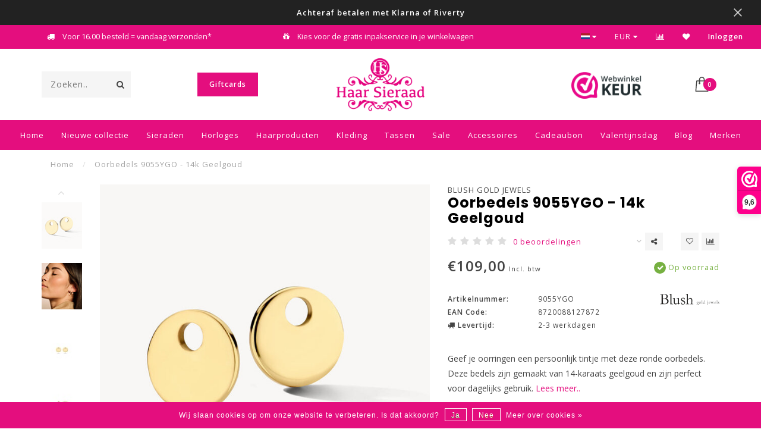

--- FILE ---
content_type: text/html;charset=utf-8
request_url: https://www.haarsieraad.shop/blush-gold-jewels-oorbedels-9055ygo-14k-geelgoud.html
body_size: 18188
content:
<!DOCTYPE html>
<html lang="nl">
<head>  

  <meta charset="utf-8"/>
<!-- [START] 'blocks/head.rain' -->
<!--

  (c) 2008-2026 Lightspeed Netherlands B.V.
  http://www.lightspeedhq.com
  Generated: 17-01-2026 @ 07:34:17

-->
<link rel="canonical" href="https://www.haarsieraad.shop/blush-gold-jewels-oorbedels-9055ygo-14k-geelgoud.html"/>
<link rel="alternate" href="https://www.haarsieraad.shop/index.rss" type="application/rss+xml" title="Nieuwe producten"/>
<link href="https://cdn.webshopapp.com/assets/cookielaw.css?2025-02-20" rel="stylesheet" type="text/css"/>
<meta name="robots" content="noodp,noydir"/>
<meta name="google-site-verification" content="DHLHt2iSIuK0t45VP_oOzo18-V3c7z4mfcYvFLR8JlI"/>
<meta name="google-site-verification" content="7IVNrSZPB0mNv4dhs4XCr8kvnx4hcs0mTWPxXP-sp0s"/>
<meta property="og:url" content="https://www.haarsieraad.shop/blush-gold-jewels-oorbedels-9055ygo-14k-geelgoud.html?source=facebook"/>
<meta property="og:site_name" content="Haar Sieraad"/>
<meta property="og:title" content="Blush Gold Jewels Oorbedels 9055YGO - 14k Geelgoud"/>
<meta property="og:description" content="Geef je oorringen een persoonlijk tintje met deze ronde oorbedels. Deze bedels zijn gemaakt van 14-karaats geelgoud en zijn perfect voor dagelijks gebruik."/>
<meta property="og:image" content="https://cdn.webshopapp.com/shops/277778/files/454233981/blush-gold-jewels-oorbedels-9055ygo-14k-geelgoud.jpg"/>
<script src="https://www.googletagmanager.com/gtag/js?id=AW-653120288"></script>
<script>
  window.dataLayer = window.dataLayer || [];
    function gtag(){dataLayer.push(arguments);}
    gtag('js', new Date());

    gtag('config', 'AW-653120288');
</script>
<script src="https://facebook.dmwsconnector.nl/shop-assets/277778/capi.js?id=9f7d5c036a70990c4da8d0a7e6820cfd"></script>
<!--[if lt IE 9]>
<script src="https://cdn.webshopapp.com/assets/html5shiv.js?2025-02-20"></script>
<![endif]-->
<!-- [END] 'blocks/head.rain' -->

                  
    <title>
          Blush Gold Jewels Oorbedels 9055YGO - 14k Geelgoud | Haar Sieraad
        </title>

  <meta name="description" content="Geef je oorringen een persoonlijk tintje met deze ronde oorbedels. Deze bedels zijn gemaakt van 14-karaats geelgoud en zijn perfect voor dagelijks gebruik." />
  <meta name="keywords" content="Blush, Gold, Jewels, Oorbedels, 9055YGO, -, 14k, Geelgoud, Haar Sieraad, Shop, Sliedrecht, Kerkbuurt, Sieraden, Haarverzorging, Tassen, Accessoires, Buddha to Buddha, Rebel &amp; Rose, Josh, Heart2Get, Melano jewelry, Kronaby, ROSEFIELD, iDeal of Sweden" />

  <meta http-equiv="X-UA-Compatible" content="IE=edge">
  <meta name="viewport" content="width=device-width, initial-scale=1.0, maximum-scale=1.0, user-scalable=0">
  <meta name="apple-mobile-web-app-capable" content="yes">
  <meta name="apple-mobile-web-app-status-bar-style" content="black">
  <meta name="facebook-domain-verification" content="svif8ncidm6h24cpws5fswr6aodan5" />
  <link rel="shortcut icon" href="https://cdn.webshopapp.com/shops/277778/themes/157418/assets/favicon.ico?20260109144327" type="image/x-icon" />

    <meta name="format-detection" content="telephone=no">
  <meta name="format-detection" content="date=no">
  <meta name="format-detection" content="address=no">
  <meta name="format-detection" content="email=no">
  
  <script src="//ajax.googleapis.com/ajax/libs/jquery/1.12.4/jquery.min.js"></script>
  <script>window.jQuery || document.write('<script src="https://cdn.webshopapp.com/shops/277778/themes/157418/assets/jquery-1-12-4-min.js?20260113120307">\x3C/script>')</script>

    <link href="https://fonts.googleapis.com/css2?family=Spartan:wght@100;200;300;400;500;600;700;800;900&display=swap" rel="stylesheet">
  <link href="//fonts.googleapis.com/css?family=Open%20Sans:400,300,600" rel="stylesheet">
    <link href="//fonts.googleapis.com/css?family=Poppins:400,300,600,700" rel="stylesheet">
  
  <link rel="stylesheet" href="https://cdn.webshopapp.com/shops/277778/themes/157418/assets/font-awesome-470-min.css?20260113120307" />
  <link rel="stylesheet" href="https://cdn.webshopapp.com/shops/277778/themes/157418/assets/bootstrap-min.css?20260113120307" />
  <link rel="stylesheet" href="https://cdn.webshopapp.com/assets/gui-2-0.css?2025-02-20" />
  <link rel="stylesheet" href="https://cdn.webshopapp.com/assets/gui-responsive-2-0.css?2025-02-20" />

    <link rel="stylesheet" href="https://cdn.webshopapp.com/shops/277778/themes/157418/assets/lightgallery-min.css?20260113120307" />
      <link rel="stylesheet" href="https://cdn.webshopapp.com/shops/277778/themes/157418/assets/style.css?20260113120307" />
  
  <!-- User defined styles -->
  <link rel="stylesheet" href="https://cdn.webshopapp.com/shops/277778/themes/157418/assets/settings.css?20260113120307" />
  <link rel="stylesheet" href="https://cdn.webshopapp.com/shops/277778/themes/157418/assets/custom.css?20260113120307" />

  <script>
    if (!window.console) window.console = {};
    if (!window.console.log) window.console.log = function () { };

    var productStorage = {};

    var shop = 277778;    
    var staticUrl = 'https://static.webshopapp.com/shops/277778/';
    var currentLang = 'Nederlands';
    var currencySymbol = '€';
    var currencyTitle = 'eur';

    var addToCartUrl = 'https://www.haarsieraad.shop/cart/add/';
    var gotoProductUrl = 'https://www.haarsieraad.shop/go/product/';

    /* Some global vars */
    var domain = 'https://www.haarsieraad.shop/';
    var url = 'https://www.haarsieraad.shop/';
    var mainUrl = 'https://www.haarsieraad.shop/';
    var searchUrl = 'https://www.haarsieraad.shop/search/';
    var cartUrl = 'https://www.haarsieraad.shop/cart/';
    var checkoutUrl = 'https://www.haarsieraad.shop/checkout/';
    var notification = 'Black Week MEGA Sales';
    var b2b = false;
    var navbar_dimbg = true;
    var freeShippingNotice = true;
    var currencySymbol = '€';
    var currencyCode = 'EUR';
    var formKey = "29ef4383d975772f024f7664c92dc2be";


    /* Quick settings */
    var enableQuickShop = true;
    var sliderTimout = 3000;
    var imageRatio = 'square';
    var variantBlocks = true; 
    var hover_shows_second_image = true;
    var imageSize = '325x325x2';

    /* Some prefedined translations */
    var tContinueShopping = 'Ga verder met winkelen';
    var tProceedToCheckout = 'Doorgaan naar afrekenen';
    var tViewProduct = 'Bekijk product';
    var tAddtoCart = 'Toevoegen aan winkelwagen';
    var tNoInformationFound = 'Geen informatie gevonden';
    var tView = 'Bekijken';
    var tMoreInfo = 'Meer info';
    var tCheckout = 'Bestellen';
    var tClose = 'Sluiten';
    var tNavigation = 'Navigatie';
    var tInStock = 'Op voorraad';
    var tOutOfStock = 'Niet op voorraad';
    var tFreeShipping = '';
    var tAmountToFreeShipping = '';
    var tBackorder = 'Backorder';
    var tSearch = 'Zoeken';
    var tTax = 'Incl. btw';
    var tExclShipping = 'Excl. <a href="https://www.haarsieraad.shop/service/shipping-returns/" target="_blank">Verzendkosten</a>';
    var tCustomizeProduct = 'Product aanpassen';
    var tExpired = 'Expired';
    var tDealExpired = 'Actie verlopen';
    var tCompare = 'Vergelijk';
    var tWishlist = 'Verlanglijst';
    var tCart = 'Winkelwagen';

    var amountToFreeShipping = parseFloat(75);

        function getServerTime()
    {
      return new Date ("Jan 17, 2026 07:34:17 +0100");
    }
  </script>

  
    
  <!-- Google Tag Manager -->
<script>(function(w,d,s,l,i){w[l]=w[l]||[];w[l].push({'gtm.start':
new Date().getTime(),event:'gtm.js'});var f=d.getElementsByTagName(s)[0],
j=d.createElement(s),dl=l!='dataLayer'?'&l='+l:'';j.async=true;j.src=
'https://www.googletagmanager.com/gtm.js?id='+i+dl;f.parentNode.insertBefore(j,f);
})(window,document,'script','dataLayer','GTM-PDDZ9XC');</script>
<!-- End Google Tag Manager -->

</head>
<body class="">
  <!-- Google Tag Manager (noscript) -->
<noscript><iframe src="https://www.googletagmanager.com/ns.html?id=GTM-PDDZ9XC"
height="0" width="0" style="display:none;visibility:hidden"></iframe></noscript>
<!-- End Google Tag Manager (noscript) -->
  
  <div class="body-content">
  
  <div class="overlay">
    <i class="fa fa-times"></i>
  </div>

  <header>
    <!-- Notifications -->
<div id="notification" class="">
  <a href="https://www.haarsieraad.shop/tags/black-friday/"><span style="font-size: 13px; font-weight: 700;">Achteraf betalen met Klarna of Riverty</span></a>  <div class="x x-small" id="close-notification"></div>
</div>

<div id="topbar">
  <div class="container-fluid">
    <div class="row">
      
      <div class="col-md-8">
        
<div class="usps-slider-holder" style="width:100%;">
  <div class="swiper-container usps-header">
    <div class="swiper-wrapper">
      
                <div class="swiper-slide usp-block">
          <i class="fa fa-check" aria-hidden="true"></i> Gratis verzending vanaf € 75 in NL
        </div>
              
                <div class="swiper-slide usp-block">
          <i class="fa fa-truck" aria-hidden="true"></i> Voor 16.00 besteld = vandaag  verzonden*
        </div>
                
                <div class="swiper-slide usp-block">
          <i class="fa fa-gift" aria-hidden="true"></i> Kies voor de gratis inpakservice in je winkelwagen
        </div>
              
                <div class="swiper-slide usp-block">
          <i class="fa fa-map-marker" aria-hidden="true"></i> Bezoek onze gezellige winkel in Sliedrecht
        </div>
              
		</div>
	</div>
</div>

      </div>
      
      <div class="col-md-4 col-xs-12 hidden-sm hidden-xs hidden-xxs" id="topbar-right">
        <ul>
          <li class="langs dropdown-holder">
            <a href="#" data-toggle="dropdown"><span class="flags nl"></span> <i class="fa fa-caret-down"></i></a>
            
            <ul class="currency-langs-holder dropdown-content dropdown-right">
              <li><strong>Select your language</strong></li>
                
	<li><a lang="nl" title="Nederlands" href="https://www.haarsieraad.shop/go/product/121308457"><span class="flags nl"></span> Nederlands</a></li>
          	</ul>
            
          </li>
          <li  class="currencies dropdown-holder">
            <a href="#" data-toggle="dropdown"><span class="currency-EUR">EUR</span> <i class="fa fa-caret-down"></i></a>
            
                    <ul class="dropdown-content dropdown-right">
                                        <li><a href="https://www.haarsieraad.shop/session/currency/eur/"><span class="currency-EUR">EUR</span></a></li>
                                        <li><a href="https://www.haarsieraad.shop/session/currency/usd/"><span class="currency-USD">USD</span></a></li>
                                        </ul>

	        </li>
          <li class="compare"><a href="https://www.haarsieraad.shop/compare/" title="Vergelijk"><i class="fa fa-bar-chart"></i></a></li>
          <li class="wishlist"><a href="https://www.haarsieraad.shop/account/wishlist/" title="Mijn verlanglijst"><i class="fa fa-heart"></i></a></li>
          <li class="account">
            <a href="https://www.haarsieraad.shop/account/">
              Inloggen            </a>
          </li>
                  </ul>
        
      </div>
      
    </div>
  </div>
</div>

<!-- Topbar -->
<!-- End topbar -->

<div id="header-holder">
<div class="container" id="header">
  <div class="row">
    
    <div id="header-left" class="col-sm-4 col-xs-3">
      <!--<a href=""><i class="fa fa-user"></i></a>
      <a href=""><i class="fa fa-heart"></i></a>
      <a href=""><i class="fa fa-exchange"></i></a> -->
      
      <div id="mobilenav" class="visible-xxs visible-xs visible-sm">
                <div class="nav-icon">
          <div class="bar1"></div>
        	<div class="bar2"></div>
        	<div class="bar3"></div>
        </div>
      </div>
      
      <div id="scrollnav" class="scrollnav">
                <div class="nav-icon">
          <div class="bar1"></div>
        	<div class="bar2"></div>
        	<div class="bar3"></div>
        </div>
      </div>
      
      <span id="mobilesearch" class="visible-xxs visible-xs visible-sm">
        <a href="https://www.haarsieraad.shop/"><i class="fa fa-search" aria-hidden="true"></i></a>
      </span>
      
      <div class="search hidden-sm hidden-xs hidden-xxs">
        <form action="https://www.haarsieraad.shop/search/" class="searchform" method="get">
          <div class="search-holder">
            <input type="text" class="searchbox" name="q" placeholder="Zoeken.." autocomplete="off">
          	<!-- d -->
            
            <i class="fa fa-search" aria-hidden="true"></i><i class="fa fa-times clearsearch" aria-hidden="true"></i>
          </div>
          
          
        </form>
          
          <div class="searchcontent hidden-xs hidden-xxs">
            <div class="searchresults"></div>
            <div class="more"><a href="#" class="search-viewall">Bekijk alle resultaten <span>(0)</span></a></div>
            <div class="noresults">Geen producten gevonden</div>
          </div>
      </div>
                  <a href="https://www.haarsieraad.shop/giftcards/" class="giftcards">Giftcards</a>
    </div>
    
    <div class="col-sm-4 col-xs-6" id="logo">
            	<a href="https://www.haarsieraad.shop/"><img class="" src="https://cdn.webshopapp.com/shops/277778/files/469044026/haar-sieraad-logo-no-white-no-est.webp" alt="Haar Sieraad | Sieraden, horloges, zonnebrillen, accessoires en meer!"></a>
            
    </div>
    
        
        
    <!--<div class="col-md-5 col-sm-7 hidden-xs hidden-xxs" id="hallmark">
            <img src="https://cdn.webshopapp.com/shops/277778/themes/157418/v/691561/assets/hallmark.png?20210520213120" alt="">
          </div> -->
    
    <div class="header-right col-sm-4 col-xs-3">
      
      <div id="hallmark" class="hidden-sm hidden-xs hidden-xxs">
                      <a href="https://www.webwinkelkeur.nl/leden/Haar-Sieraad_1206301.html" target="_blank">
                  <img src="https://cdn.webshopapp.com/shops/277778/themes/157418/v/691561/assets/hallmark.png?20210520213120" alt="" id="header-hallmark" onerror="$(this).hide();">
                </a>
                    </div>
      
      
      <!--<div class="cart-header-container">-->
      <div class="cartheader">
        
        <!--<a href="">
          <i class="fa fa-heart-o"></i>
        </a> -->
        
        <div class="cart-container cart maincart">
        
        <a href="https://www.haarsieraad.shop/cart/">
        <div class="cart-icon">
                    <img src="https://cdn.webshopapp.com/shops/277778/themes/157418/assets/shopping-bag.svg?20260113120307" class="shopping-bag"><span id="qty" class="highlight-bg cart-total-qty">0</span>
        </div>
        
        <!-- <div id="cart-total">
          €0,00
        </div> -->
        </a>
        
        <div class="cart-content-holder hidden-sm hidden-xs hidden-xxs">
          <div class="cart-content">
            <h4>Winkelwagen</h4>
            
                          <p class="noproducts">U heeft geen artikelen in uw winkelwagen</p>
                      </div>
          
        </div>
        </div>
      </div>
      <!--</div>-->
      
      
    </div>
  </div>
</div>
</div>

<div class="cf"></div>
  

<div class="   hidden-xxs hidden-xs hidden-sm" id="navbar">
  <div class="container-fluid">
    <div class="row">
      <div class="col-md-12">
        <nav>
          <ul class="megamenu">
        <li class="hidden-sm hidden-xs hidden-xxs"><a href="https://www.haarsieraad.shop/">Home</a></li>
  
                    <li
														            >
              <a href="https://www.haarsieraad.shop/nieuwe-collectie/" class="">Nieuwe collectie</a>

                                    
            
            </li>
                    <li
														            >
              <a href="https://www.haarsieraad.shop/sieraden/" class="dropdown">Sieraden</a>

                                        <ul class="sub1 megamenu">
                <li>
                  <div class="container-fluid">
                  <div class="row">

                  
                                                                            <div class="col-md-6 col-sm-12 maxheight">
                                      
                  <div class="row">
                                    <div class="col-md-12">
                    <span class="categories-title">Categorieën</span>
                  </div>
                                                        <div class="col-md-3 sub-holder">
                      <h4><a href="https://www.haarsieraad.shop/sieraden/merken/">Merken</a></h4>

                                                                <ul class="sub2">
                                                    <li>
                            <a href="https://www.haarsieraad.shop/sieraden/merken/24kae/">24Kae</a>

                                                          <ul class="sub3">
                                                                <li>
                                  <a href="https://www.haarsieraad.shop/sieraden/merken/24kae/armbanden/">Armbanden</a>
                                </li>
                                                                <li>
                                  <a href="https://www.haarsieraad.shop/sieraden/merken/24kae/ringen/">Ringen</a>
                                </li>
                                                                <li>
                                  <a href="https://www.haarsieraad.shop/sieraden/merken/24kae/oorbellen/">Oorbellen</a>
                                </li>
                                                                <li>
                                  <a href="https://www.haarsieraad.shop/sieraden/merken/24kae/kettingen/">Kettingen</a>
                                </li>
                                                                <li>
                                  <a href="https://www.haarsieraad.shop/sieraden/merken/24kae/sale/">Sale</a>
                                </li>
                                                              </ul>
                                                      </li>
                                                    <li>
                            <a href="https://www.haarsieraad.shop/sieraden/merken/bernice-by-parisienne/">BerNice by Parisienne</a>

                                                      </li>
                                                    <li>
                            <a href="https://www.haarsieraad.shop/sieraden/merken/blush-gold-jewels/">Blush Gold Jewels</a>

                                                          <ul class="sub3">
                                                                <li>
                                  <a href="https://www.haarsieraad.shop/sieraden/merken/blush-gold-jewels/lab-diamonds/">Lab Diamonds</a>
                                </li>
                                                                <li>
                                  <a href="https://www.haarsieraad.shop/sieraden/merken/blush-gold-jewels/armbanden/">Armbanden</a>
                                </li>
                                                                <li>
                                  <a href="https://www.haarsieraad.shop/sieraden/merken/blush-gold-jewels/ringen/">Ringen</a>
                                </li>
                                                                <li>
                                  <a href="https://www.haarsieraad.shop/sieraden/merken/blush-gold-jewels/oorbellen/">Oorbellen</a>
                                </li>
                                                                <li>
                                  <a href="https://www.haarsieraad.shop/sieraden/merken/blush-gold-jewels/oorbedels/">Oorbedels</a>
                                </li>
                                                                <li>
                                  <a href="https://www.haarsieraad.shop/sieraden/merken/blush-gold-jewels/kettingen/">Kettingen</a>
                                </li>
                                                                <li>
                                  <a href="https://www.haarsieraad.shop/sieraden/merken/blush-gold-jewels/ketting-verlengstuk/">Ketting verlengstuk</a>
                                </li>
                                                              </ul>
                                                      </li>
                                                    <li>
                            <a href="https://www.haarsieraad.shop/sieraden/merken/buddha-to-buddha/">Buddha to Buddha</a>

                                                      </li>
                                                    <li>
                            <a href="https://www.haarsieraad.shop/sieraden/merken/buddha-to-buddha-gold-plated/">Buddha to Buddha Gold Plated</a>

                                                      </li>
                                                    <li>
                            <a href="https://www.haarsieraad.shop/sieraden/merken/camps-camps/">Camps &amp; Camps</a>

                                                      </li>
                                                    <li>
                            <a href="https://www.haarsieraad.shop/sieraden/merken/eline-rosina/">Eline Rosina</a>

                                                      </li>
                                                    <li>
                            <a href="https://www.haarsieraad.shop/sieraden/merken/fushi-amsterdam/">Fushi Amsterdam</a>

                                                          <ul class="sub3">
                                                                <li>
                                  <a href="https://www.haarsieraad.shop/sieraden/merken/fushi-amsterdam/armbanden/">Armbanden</a>
                                </li>
                                                                <li>
                                  <a href="https://www.haarsieraad.shop/sieraden/merken/fushi-amsterdam/kettingen/">Kettingen</a>
                                </li>
                                                                <li>
                                  <a href="https://www.haarsieraad.shop/sieraden/merken/fushi-amsterdam/bedels/">Bedels</a>
                                </li>
                                                              </ul>
                                                      </li>
                                                    <li>
                            <a href="https://www.haarsieraad.shop/sieraden/merken/guess-jewelry/">Guess Jewelry</a>

                                                      </li>
                                                    <li>
                            <a href="https://www.haarsieraad.shop/sieraden/merken/imotionals/">Imotionals</a>

                                                          <ul class="sub3">
                                                                <li>
                                  <a href="https://www.haarsieraad.shop/sieraden/merken/imotionals/hangers/">Hangers</a>
                                </li>
                                                                <li>
                                  <a href="https://www.haarsieraad.shop/sieraden/merken/imotionals/ringen/">Ringen</a>
                                </li>
                                                              </ul>
                                                      </li>
                                                    <li>
                            <a href="https://www.haarsieraad.shop/sieraden/merken/ixxxi-fame/">iXXXi Fame</a>

                                                          <ul class="sub3">
                                                                <li>
                                  <a href="https://www.haarsieraad.shop/sieraden/merken/ixxxi-fame/ixxxi-fame-sale-maat-16/">iXXXi Fame SALE Maat 16</a>
                                </li>
                                                                <li>
                                  <a href="https://www.haarsieraad.shop/sieraden/merken/ixxxi-fame/ixxxi-fame-sale-maat-17/">iXXXi Fame SALE Maat 17</a>
                                </li>
                                                                <li>
                                  <a href="https://www.haarsieraad.shop/sieraden/merken/ixxxi-fame/ixxxi-fame-sale-maat-18/">iXXXi Fame SALE Maat 18</a>
                                </li>
                                                                <li>
                                  <a href="https://www.haarsieraad.shop/sieraden/merken/ixxxi-fame/ixxxi-fame-sale-maat-19/">iXXXi Fame SALE Maat 19</a>
                                </li>
                                                                <li>
                                  <a href="https://www.haarsieraad.shop/sieraden/merken/ixxxi-fame/ixxxi-fame/">iXXXi Fame</a>
                                </li>
                                                              </ul>
                                                      </li>
                                                    <li>
                            <a href="https://www.haarsieraad.shop/sieraden/merken/ixxxi-men/">iXXXi Men</a>

                                                      </li>
                                                    <li>
                            <a href="https://www.haarsieraad.shop/sieraden/merken/ixxxi-connect/">iXXXi Connect</a>

                                                          <ul class="sub3">
                                                                <li>
                                  <a href="https://www.haarsieraad.shop/sieraden/merken/ixxxi-connect/ixxxi-connect-big-sale/">iXXXi Connect Big SALE</a>
                                </li>
                                                                <li>
                                  <a href="https://www.haarsieraad.shop/sieraden/merken/ixxxi-connect/ixxxi-connect-bedels/">iXXXi Connect Bedels</a>
                                </li>
                                                                <li>
                                  <a href="https://www.haarsieraad.shop/sieraden/merken/ixxxi-connect/ixxxi-connect-schakels/">iXXXi Connect Schakels</a>
                                </li>
                                                                <li>
                                  <a href="https://www.haarsieraad.shop/sieraden/merken/ixxxi-connect/ixxxi-connect-kettingen/">iXXXi Connect Kettingen</a>
                                </li>
                                                              </ul>
                                                      </li>
                                                    <li>
                            <a href="https://www.haarsieraad.shop/sieraden/merken/ixxxi-jewelry-sale/">iXXXi Jewelry SALE</a>

                                                          <ul class="sub3">
                                                                <li>
                                  <a href="https://www.haarsieraad.shop/sieraden/merken/ixxxi-jewelry-sale/ixxxi-basisringen-nu-50-korting/">iXXXi Basisringen NU 50% Korting</a>
                                </li>
                                                                <li>
                                  <a href="https://www.haarsieraad.shop/sieraden/merken/ixxxi-jewelry-sale/ixxxi-jewelry-vulringen-nu-50-korting/">iXXXi Jewelry Vulringen  NU 50% Korting</a>
                                </li>
                                                                <li>
                                  <a href="https://www.haarsieraad.shop/sieraden/merken/ixxxi-jewelry-sale/ixxxi-jewelry-vulringen-maat-15-xs/">iXXXi Jewelry Vulringen maat 15 XS</a>
                                </li>
                                                                <li>
                                  <a href="https://www.haarsieraad.shop/sieraden/merken/ixxxi-jewelry-sale/ixxxi-jewelry-vulringen-maat-16-xs/">iXXXi Jewelry Vulringen maat 16 XS</a>
                                </li>
                                                                <li>
                                  <a href="https://www.haarsieraad.shop/sieraden/merken/ixxxi-jewelry-sale/ixxxi-jewelry-complete-ring-nu-2500-maat-16/"> iXXXi Jewelry Complete Ring NU €25,00 Maat 16</a>
                                </li>
                                                                <li>
                                  <a href="https://www.haarsieraad.shop/sieraden/merken/ixxxi-jewelry-sale/ixxxi-jewelry-complete-ring-nu-2500-maat-165/"> iXXXi Jewelry Complete Ring NU €25,00 Maat 16.5</a>
                                </li>
                                                                <li>
                                  <a href="https://www.haarsieraad.shop/sieraden/merken/ixxxi-jewelry-sale/ixxxi-jewelry-vulringenset-maat-17/"> iXXXi Jewelry Vulringenset Maat 17</a>
                                </li>
                                                                <li>
                                  <a href="https://www.haarsieraad.shop/sieraden/merken/ixxxi-jewelry-sale/ixxxi-jewelry-complete-ring-nu-2500-maat-175/"> iXXXi Jewelry Complete Ring NU €25,00 Maat 17.5</a>
                                </li>
                                                                <li>
                                  <a href="https://www.haarsieraad.shop/sieraden/merken/ixxxi-jewelry-sale/ixxxi-jewelry-vulringenset-maat-21/">iXXXi Jewelry Vulringenset Maat 21</a>
                                </li>
                                                                <li>
                                  <a href="https://www.haarsieraad.shop/sieraden/merken/ixxxi-jewelry-sale/diversen/">Diversen</a>
                                </li>
                                                              </ul>
                                                      </li>
                                                    <li>
                            <a href="https://www.haarsieraad.shop/sieraden/merken/melano-jewelry/">Melano Jewelry</a>

                                                          <ul class="sub3">
                                                                <li>
                                  <a href="https://www.haarsieraad.shop/sieraden/merken/melano-jewelry/pre-spring-collectie/">Pre Spring Collectie</a>
                                </li>
                                                                <li>
                                  <a href="https://www.haarsieraad.shop/sieraden/merken/melano-jewelry/serene-glow-collectie/">Serene Glow Collectie</a>
                                </li>
                                                                <li>
                                  <a href="https://www.haarsieraad.shop/sieraden/merken/melano-jewelry/sporty-summer-collectie/">Sporty Summer Collectie</a>
                                </li>
                                                                <li>
                                  <a href="https://www.haarsieraad.shop/sieraden/merken/melano-jewelry/melano-jewelry-jubileumcollectie/">Melano Jewelry Jubileumcollectie </a>
                                </li>
                                                                <li>
                                  <a href="https://www.haarsieraad.shop/sieraden/merken/melano-jewelry/shop-the-look/">Shop the Look</a>
                                </li>
                                                                <li>
                                  <a href="https://www.haarsieraad.shop/sieraden/merken/melano-jewelry/kosmic/">Kosmic</a>
                                </li>
                                                                <li>
                                  <a href="https://www.haarsieraad.shop/sieraden/merken/melano-jewelry/twisted-collectie/">Twisted Collectie</a>
                                </li>
                                                                <li>
                                  <a href="https://www.haarsieraad.shop/sieraden/merken/melano-jewelry/vivid-collectie/">Vivid Collectie</a>
                                </li>
                                                                <li>
                                  <a href="https://www.haarsieraad.shop/sieraden/merken/melano-jewelry/friends-collectie/">Friends Collectie</a>
                                </li>
                                                                <li>
                                  <a href="https://www.haarsieraad.shop/sieraden/merken/melano-jewelry/cateye-collectie/"> Cateye Collectie</a>
                                </li>
                                                                <li>
                                  <a href="https://www.haarsieraad.shop/sieraden/merken/melano-jewelry/ornaments/">Ornaments</a>
                                </li>
                                                                <li>
                                  <a href="https://www.haarsieraad.shop/sieraden/merken/melano-jewelry/starter-set/"> Starter Set</a>
                                </li>
                                                                <li>
                                  <a href="https://www.haarsieraad.shop/sieraden/merken/melano-jewelry/melano-parfum-50ml/">Melano  Parfum 50ml</a>
                                </li>
                                                                <li>
                                  <a href="https://www.haarsieraad.shop/sieraden/merken/melano-jewelry/melano-sieraden-box/">Melano Sieraden Box</a>
                                </li>
                                                                <li>
                                  <a href="https://www.haarsieraad.shop/sieraden/merken/melano-jewelry/melano-jewelry-sale/">Melano Jewelry SALE</a>
                                </li>
                                                              </ul>
                                                      </li>
                                                    <li>
                            <a href="https://www.haarsieraad.shop/sieraden/merken/myjewellery/">MyJewellery</a>

                                                          <ul class="sub3">
                                                                <li>
                                  <a href="https://www.haarsieraad.shop/sieraden/merken/myjewellery/my-jewellery-the-new-iconics/">My Jewellery The New Iconics</a>
                                </li>
                                                                <li>
                                  <a href="https://www.haarsieraad.shop/sieraden/merken/myjewellery/my-jewellery-mystic-fairytale/">My Jewellery Mystic Fairytale</a>
                                </li>
                                                                <li>
                                  <a href="https://www.haarsieraad.shop/sieraden/merken/myjewellery/myjewellery-armbanden/">MyJewellery Armbanden</a>
                                </li>
                                                                <li>
                                  <a href="https://www.haarsieraad.shop/sieraden/merken/myjewellery/myjewellery-kettingen/">MyJewellery Kettingen</a>
                                </li>
                                                                <li>
                                  <a href="https://www.haarsieraad.shop/sieraden/merken/myjewellery/myjewellery-oorbellen/">MyJewellery Oorbellen</a>
                                </li>
                                                                <li>
                                  <a href="https://www.haarsieraad.shop/sieraden/merken/myjewellery/myjewellery-sunchasers-jewellery-edit/">MyJewellery Sunchasers - Jewellery Edit</a>
                                </li>
                                                                <li>
                                  <a href="https://www.haarsieraad.shop/sieraden/merken/myjewellery/myjewellery-tassen/">MyJewellery  Tassen</a>
                                </li>
                                                                <li>
                                  <a href="https://www.haarsieraad.shop/sieraden/merken/myjewellery/my-jewellery-sale/">My Jewellery Sale</a>
                                </li>
                                                              </ul>
                                                      </li>
                                                    <li>
                            <a href="https://www.haarsieraad.shop/sieraden/merken/pd-paola-sale-50-korting/">PD Paola - Sale-50% Korting</a>

                                                      </li>
                                                    <li>
                            <a href="https://www.haarsieraad.shop/sieraden/merken/pig-hen/">Pig &amp; Hen</a>

                                                      </li>
                                                    <li>
                            <a href="https://www.haarsieraad.shop/sieraden/merken/pimps-and-pearls-sale-50-korting/">Pimps and Pearls - SALE 50% KORTING</a>

                                                      </li>
                                                    <li>
                            <a href="https://www.haarsieraad.shop/sieraden/merken/rebel-rose/">Rebel &amp; Rose</a>

                                                          <ul class="sub3">
                                                                <li>
                                  <a href="https://www.haarsieraad.shop/sieraden/merken/rebel-rose/armbanden-beads/">Armbanden Beads</a>
                                </li>
                                                                <li>
                                  <a href="https://www.haarsieraad.shop/sieraden/merken/rebel-rose/armbanden-leer-zilver/">Armbanden Leer + Zilver</a>
                                </li>
                                                                <li>
                                  <a href="https://www.haarsieraad.shop/sieraden/merken/rebel-rose/enkelbandjes/">Enkelbandjes</a>
                                </li>
                                                                <li>
                                  <a href="https://www.haarsieraad.shop/sieraden/merken/rebel-rose/ketting-beads/">Ketting Beads</a>
                                </li>
                                                                <li>
                                  <a href="https://www.haarsieraad.shop/sieraden/merken/rebel-rose/ringen/">Ringen</a>
                                </li>
                                                                <li>
                                  <a href="https://www.haarsieraad.shop/sieraden/merken/rebel-rose/special-armband-het-legioen/">Special Armband &quot;Het Legioen&quot;</a>
                                </li>
                                                                <li>
                                  <a href="https://www.haarsieraad.shop/sieraden/merken/rebel-rose/armbanden-zilver/">Armbanden Zilver</a>
                                </li>
                                                              </ul>
                                                      </li>
                                                    <li>
                            <a href="https://www.haarsieraad.shop/sieraden/merken/rosefield/">Rosefield</a>

                                                      </li>
                                                    <li>
                            <a href="https://www.haarsieraad.shop/sieraden/merken/santibe-bijoux/">Sàntibé Bijoux</a>

                                                      </li>
                                                    <li>
                            <a href="https://www.haarsieraad.shop/sieraden/merken/sparkling-jewels/">Sparkling Jewels</a>

                                                          <ul class="sub3">
                                                                <li>
                                  <a href="https://www.haarsieraad.shop/sieraden/merken/sparkling-jewels/armbanden/">Armbanden</a>
                                </li>
                                                                <li>
                                  <a href="https://www.haarsieraad.shop/sieraden/merken/sparkling-jewels/oorbellen/">Oorbellen</a>
                                </li>
                                                                <li>
                                  <a href="https://www.haarsieraad.shop/sieraden/merken/sparkling-jewels/oorbedels/">Oorbedels</a>
                                </li>
                                                                <li>
                                  <a href="https://www.haarsieraad.shop/sieraden/merken/sparkling-jewels/kettingen/">Kettingen</a>
                                </li>
                                                                <li>
                                  <a href="https://www.haarsieraad.shop/sieraden/merken/sparkling-jewels/hangers-edelstenen-ketting/">Hangers + Edelstenen Ketting</a>
                                </li>
                                                              </ul>
                                                      </li>
                                                    <li>
                            <a href="https://www.haarsieraad.shop/sieraden/merken/zag-bijoux/">ZAG BIJOUX</a>

                                                          <ul class="sub3">
                                                                <li>
                                  <a href="https://www.haarsieraad.shop/sieraden/merken/zag-bijoux/zag-bijoux-armbanden/">Zag Bijoux Armbanden</a>
                                </li>
                                                                <li>
                                  <a href="https://www.haarsieraad.shop/sieraden/merken/zag-bijoux/zag-bijoux-kettingen/">Zag Bijoux Kettingen</a>
                                </li>
                                                                <li>
                                  <a href="https://www.haarsieraad.shop/sieraden/merken/zag-bijoux/zag-bijoux-oorbellen/">Zag Bijoux Oorbellen</a>
                                </li>
                                                                <li>
                                  <a href="https://www.haarsieraad.shop/sieraden/merken/zag-bijoux/zag-bijoux-ringen/">Zag Bijoux Ringen</a>
                                </li>
                                                                <li>
                                  <a href="https://www.haarsieraad.shop/sieraden/merken/zag-bijoux/zag-bijoux-sale/">Zag Bijoux Sale</a>
                                </li>
                                                              </ul>
                                                      </li>
                                                  </ul>
                                                               </div>

                                                          <div class="col-md-3 sub-holder">
                      <h4><a href="https://www.haarsieraad.shop/sieraden/categorieen/">Categorieën</a></h4>

                                                                <ul class="sub2">
                                                    <li>
                            <a href="https://www.haarsieraad.shop/sieraden/categorieen/armbanden/">Armbanden</a>

                                                      </li>
                                                    <li>
                            <a href="https://www.haarsieraad.shop/sieraden/categorieen/enkelbandjes/">Enkelbandjes</a>

                                                      </li>
                                                    <li>
                            <a href="https://www.haarsieraad.shop/sieraden/categorieen/hangers/">Hangers</a>

                                                      </li>
                                                    <li>
                            <a href="https://www.haarsieraad.shop/sieraden/categorieen/hoops/">Hoops</a>

                                                      </li>
                                                    <li>
                            <a href="https://www.haarsieraad.shop/sieraden/categorieen/kettingen/">Kettingen</a>

                                                      </li>
                                                    <li>
                            <a href="https://www.haarsieraad.shop/sieraden/categorieen/melano-steentjes/">Melano Steentjes</a>

                                                      </li>
                                                    <li>
                            <a href="https://www.haarsieraad.shop/sieraden/categorieen/oorbellen/">Oorbellen</a>

                                                      </li>
                                                    <li>
                            <a href="https://www.haarsieraad.shop/sieraden/categorieen/oorbedels/">Oorbedels</a>

                                                      </li>
                                                    <li>
                            <a href="https://www.haarsieraad.shop/sieraden/categorieen/oorknopjes/">Oorknopjes</a>

                                                      </li>
                                                    <li>
                            <a href="https://www.haarsieraad.shop/sieraden/categorieen/ringen/">Ringen</a>

                                                      </li>
                                                  </ul>
                                                               </div>

                                                        </div>
                  </div>

                                      <div class="col-md-2 hidden-sm hidden-xs hidden-xxs">
                      <span class="brands-title">De mooiste merken!</span>
                      <ul class="brands">
                                                                        <li><a href="https://www.haarsieraad.shop/sieraden/?brand=4347596">24Kae</a></li>
                                                                        <li><a href="https://www.haarsieraad.shop/sieraden/?brand=3298343">Bag2Bag</a></li>
                                                                        <li><a href="https://www.haarsieraad.shop/sieraden/?brand=4220190">Blush Gold Jewels</a></li>
                                                                        <li><a href="https://www.haarsieraad.shop/sieraden/?brand=3224693">Buddha to Buddha</a></li>
                                                                        <li><a href="https://www.haarsieraad.shop/sieraden/?brand=3298274">iXXXi Men</a></li>
                                                                        <li><a href="https://www.haarsieraad.shop/sieraden/?brand=3298271">Melano Jewelry</a></li>
                                                                        <li><a href="https://www.haarsieraad.shop/sieraden/?brand=4583630">My Jewellery</a></li>
                                                                        <li><a href="https://www.haarsieraad.shop/sieraden/?brand=3298289">Rebel en Rose</a></li>
                                                                        <li><a href="https://www.haarsieraad.shop/sieraden/?brand=3298328">Rosefield</a></li>
                                                                        <li><a href="https://www.haarsieraad.shop/sieraden/?brand=3298301">ZAG Bijoux</a></li>
                                              </ul>
                    </div>
                  
                                    <div class="col-md-4 hidden-sm hidden-xs hidden-xxs">
                    <!--<span class="cat-title">Sieraden</span>-->
                                        <a href="#"><img src="https://cdn.webshopapp.com/shops/277778/files/443365421/500x300x1/image.jpg" class="img-responsive subcat-image" alt="Sieraden"></a>
                  </div>
                  
                  </div>
                      </div>
                </li>

              </ul>
                        
            
            </li>
                    <li
														            >
              <a href="https://www.haarsieraad.shop/horloges/" class="dropdown">Horloges</a>

                                        <ul class="sub1 megamenu">
                <li>
                  <div class="container-fluid">
                  <div class="row">

                  
                                                                            <div class="col-md-6 col-sm-12 maxheight">
                                      
                  <div class="row">
                                    <div class="col-md-12">
                    <span class="categories-title">Categorieën</span>
                  </div>
                                                        <div class="col-md-3 sub-holder">
                      <h4><a href="https://www.haarsieraad.shop/horloges/merken/">Merken</a></h4>

                                                                <ul class="sub2">
                                                    <li>
                            <a href="https://www.haarsieraad.shop/horloges/merken/neev-watches/">NEEV Watches</a>

                                                      </li>
                                                    <li>
                            <a href="https://www.haarsieraad.shop/horloges/merken/rosefield/">Rosefield</a>

                                                      </li>
                                                    <li>
                            <a href="https://www.haarsieraad.shop/horloges/merken/vndx-amsterdam/">VNDX Amsterdam</a>

                                                      </li>
                                                    <li>
                            <a href="https://www.haarsieraad.shop/horloges/merken/oozoo/">Oozoo</a>

                                                      </li>
                                                  </ul>
                                                               </div>

                                                        </div>
                  </div>

                                      <div class="col-md-2 hidden-sm hidden-xs hidden-xxs">
                      <span class="brands-title">De mooiste merken!</span>
                      <ul class="brands">
                                                                        <li><a href="https://www.haarsieraad.shop/horloges/?brand=4347596">24Kae</a></li>
                                                                        <li><a href="https://www.haarsieraad.shop/horloges/?brand=3298343">Bag2Bag</a></li>
                                                                        <li><a href="https://www.haarsieraad.shop/horloges/?brand=4220190">Blush Gold Jewels</a></li>
                                                                        <li><a href="https://www.haarsieraad.shop/horloges/?brand=3224693">Buddha to Buddha</a></li>
                                                                        <li><a href="https://www.haarsieraad.shop/horloges/?brand=3298274">iXXXi Men</a></li>
                                                                        <li><a href="https://www.haarsieraad.shop/horloges/?brand=3298271">Melano Jewelry</a></li>
                                                                        <li><a href="https://www.haarsieraad.shop/horloges/?brand=4583630">My Jewellery</a></li>
                                                                        <li><a href="https://www.haarsieraad.shop/horloges/?brand=3298289">Rebel en Rose</a></li>
                                                                        <li><a href="https://www.haarsieraad.shop/horloges/?brand=3298328">Rosefield</a></li>
                                                                        <li><a href="https://www.haarsieraad.shop/horloges/?brand=3298301">ZAG Bijoux</a></li>
                                              </ul>
                    </div>
                  
                                    <div class="col-md-4 hidden-sm hidden-xs hidden-xxs">
                    <!--<span class="cat-title">Horloges</span>-->
                                        <a href="#"><img src="https://cdn.webshopapp.com/shops/277778/files/443365023/500x300x1/image.jpg" class="img-responsive subcat-image" alt="Horloges"></a>
                  </div>
                  
                  </div>
                      </div>
                </li>

              </ul>
                        
            
            </li>
                    <li
														            >
              <a href="https://www.haarsieraad.shop/haarproducten/" class="dropdown">Haarproducten</a>

                                        <ul class="sub1 megamenu">
                <li>
                  <div class="container-fluid">
                  <div class="row">

                  
                                                                            <div class="col-md-6 col-sm-12 maxheight">
                                      
                  <div class="row">
                                    <div class="col-md-12">
                    <span class="categories-title">Categorieën</span>
                  </div>
                                                        <div class="col-md-3 sub-holder">
                      <h4><a href="https://www.haarsieraad.shop/haarproducten/verzorging/">Verzorging</a></h4>

                                                                <ul class="sub2">
                                                    <li>
                            <a href="https://www.haarsieraad.shop/haarproducten/verzorging/shampoo/">Shampoo</a>

                                                      </li>
                                                    <li>
                            <a href="https://www.haarsieraad.shop/haarproducten/verzorging/conditioner/">Conditioner</a>

                                                      </li>
                                                    <li>
                            <a href="https://www.haarsieraad.shop/haarproducten/verzorging/haarmasker/">Haarmasker</a>

                                                      </li>
                                                    <li>
                            <a href="https://www.haarsieraad.shop/haarproducten/verzorging/haarolie/">Haarolie</a>

                                                      </li>
                                                    <li>
                            <a href="https://www.haarsieraad.shop/haarproducten/verzorging/hittebescherming/">Hittebescherming</a>

                                                      </li>
                                                  </ul>
                                                               </div>

                                                          <div class="col-md-3 sub-holder">
                      <h4><a href="https://www.haarsieraad.shop/haarproducten/kleuring/">kleuring</a></h4>

                                                                <ul class="sub2">
                                                    <li>
                            <a href="https://www.haarsieraad.shop/haarproducten/kleuring/haarkleuring/">Haarkleuring</a>

                                                      </li>
                                                    <li>
                            <a href="https://www.haarsieraad.shop/haarproducten/kleuring/oxidanten/">Oxidanten</a>

                                                      </li>
                                                    <li>
                            <a href="https://www.haarsieraad.shop/haarproducten/kleuring/demi-en-semi-kleuring/">Demi- en semi kleuring</a>

                                                      </li>
                                                    <li>
                            <a href="https://www.haarsieraad.shop/haarproducten/kleuring/blondering/">Blondering</a>

                                                      </li>
                                                    <li>
                            <a href="https://www.haarsieraad.shop/haarproducten/kleuring/kleuring-benodigdheden/">Kleuring benodigdheden</a>

                                                      </li>
                                                  </ul>
                                                               </div>

                                                          <div class="col-md-3 sub-holder">
                      <h4><a href="https://www.haarsieraad.shop/haarproducten/styling-en-finishing/">Styling en Finishing</a></h4>

                                                                <ul class="sub2">
                                                    <li>
                            <a href="https://www.haarsieraad.shop/haarproducten/styling-en-finishing/droogshampoo-en-conditioner/">Droogshampoo en conditioner</a>

                                                      </li>
                                                    <li>
                            <a href="https://www.haarsieraad.shop/haarproducten/styling-en-finishing/gel-wax-en-pomade/">Gel, wax en pomade</a>

                                                      </li>
                                                    <li>
                            <a href="https://www.haarsieraad.shop/haarproducten/styling-en-finishing/haarlak-en-finish/">Haarlak en finish</a>

                                                      </li>
                                                    <li>
                            <a href="https://www.haarsieraad.shop/haarproducten/styling-en-finishing/krullen/">Krullen</a>

                                                      </li>
                                                    <li>
                            <a href="https://www.haarsieraad.shop/haarproducten/styling-en-finishing/mousse/">Mousse</a>

                                                      </li>
                                                    <li>
                            <a href="https://www.haarsieraad.shop/haarproducten/styling-en-finishing/omvorming/">Omvorming</a>

                                                      </li>
                                                    <li>
                            <a href="https://www.haarsieraad.shop/haarproducten/styling-en-finishing/volume-en-textuur/">Volume en textuur</a>

                                                      </li>
                                                  </ul>
                                                               </div>

                                                          <div class="col-md-3 sub-holder">
                      <h4><a href="https://www.haarsieraad.shop/haarproducten/haar-tools/">Haar tools</a></h4>

                                                                <ul class="sub2">
                                                    <li>
                            <a href="https://www.haarsieraad.shop/haarproducten/haar-tools/accessoires-kammen-borstels/">Accessoires  / Kammen &amp; Borstels</a>

                                                      </li>
                                                    <li>
                            <a href="https://www.haarsieraad.shop/haarproducten/haar-tools/benodigdheden/">Benodigdheden</a>

                                                      </li>
                                                    <li>
                            <a href="https://www.haarsieraad.shop/haarproducten/haar-tools/carmenset/">Carmenset</a>

                                                      </li>
                                                    <li>
                            <a href="https://www.haarsieraad.shop/haarproducten/haar-tools/fohn/">Fohn</a>

                                                      </li>
                                                    <li>
                            <a href="https://www.haarsieraad.shop/haarproducten/haar-tools/haaraccessoires/">Haaraccessoires</a>

                                                          <ul class="sub3">
                                                                <li>
                                  <a href="https://www.haarsieraad.shop/haarproducten/haar-tools/haaraccessoires/banditz/">Banditz</a>
                                </li>
                                                                <li>
                                  <a href="https://www.haarsieraad.shop/haarproducten/haar-tools/haaraccessoires/infinity-braids/">Infinity Braids</a>
                                </li>
                                                              </ul>
                                                      </li>
                                                    <li>
                            <a href="https://www.haarsieraad.shop/haarproducten/haar-tools/krulborstel/">Krulborstel</a>

                                                      </li>
                                                    <li>
                            <a href="https://www.haarsieraad.shop/haarproducten/haar-tools/krultang/">Krultang</a>

                                                      </li>
                                                    <li>
                            <a href="https://www.haarsieraad.shop/haarproducten/haar-tools/neus-oor-trimmer/">Neus/Oor Trimmer</a>

                                                      </li>
                                                    <li>
                            <a href="https://www.haarsieraad.shop/haarproducten/haar-tools/scharen/">Scharen</a>

                                                      </li>
                                                    <li>
                            <a href="https://www.haarsieraad.shop/haarproducten/haar-tools/snijmes/">Snijmes</a>

                                                      </li>
                                                    <li>
                            <a href="https://www.haarsieraad.shop/haarproducten/haar-tools/stijltang/">Stijltang</a>

                                                      </li>
                                                    <li>
                            <a href="https://www.haarsieraad.shop/haarproducten/haar-tools/tondeuse/">Tondeuse</a>

                                                      </li>
                                                  </ul>
                                                               </div>

                                          <div class="cf"></div>
                                                        </div>
                  </div>

                                      <div class="col-md-2 hidden-sm hidden-xs hidden-xxs">
                      <span class="brands-title">De mooiste merken!</span>
                      <ul class="brands">
                                                                        <li><a href="https://www.haarsieraad.shop/haarproducten/?brand=4347596">24Kae</a></li>
                                                                        <li><a href="https://www.haarsieraad.shop/haarproducten/?brand=3298343">Bag2Bag</a></li>
                                                                        <li><a href="https://www.haarsieraad.shop/haarproducten/?brand=4220190">Blush Gold Jewels</a></li>
                                                                        <li><a href="https://www.haarsieraad.shop/haarproducten/?brand=3224693">Buddha to Buddha</a></li>
                                                                        <li><a href="https://www.haarsieraad.shop/haarproducten/?brand=3298274">iXXXi Men</a></li>
                                                                        <li><a href="https://www.haarsieraad.shop/haarproducten/?brand=3298271">Melano Jewelry</a></li>
                                                                        <li><a href="https://www.haarsieraad.shop/haarproducten/?brand=4583630">My Jewellery</a></li>
                                                                        <li><a href="https://www.haarsieraad.shop/haarproducten/?brand=3298289">Rebel en Rose</a></li>
                                                                        <li><a href="https://www.haarsieraad.shop/haarproducten/?brand=3298328">Rosefield</a></li>
                                                                        <li><a href="https://www.haarsieraad.shop/haarproducten/?brand=3298301">ZAG Bijoux</a></li>
                                              </ul>
                    </div>
                  
                                    <div class="col-md-4 hidden-sm hidden-xs hidden-xxs">
                    <!--<span class="cat-title">Haarproducten</span>-->
                                        <a href="#"><img src="https://cdn.webshopapp.com/shops/277778/files/474579110/500x300x1/image.jpg" class="img-responsive subcat-image" alt="Haarproducten"></a>
                  </div>
                  
                  </div>
                      </div>
                </li>

              </ul>
                        
            
            </li>
                    <li
														            >
              <a href="https://www.haarsieraad.shop/kleding/" class="dropdown">Kleding</a>

                                        <ul class="sub1 megamenu">
                <li>
                  <div class="container-fluid">
                  <div class="row">

                  
                                                                            <div class="col-md-6 col-sm-12 maxheight">
                                      
                  <div class="row">
                                    <div class="col-md-12">
                    <span class="categories-title">Categorieën</span>
                  </div>
                                                        <div class="col-md-3 sub-holder">
                      <h4><a href="https://www.haarsieraad.shop/kleding/my-jewellery-kleding/">My Jewellery kleding</a></h4>

                                          </div>

                                                          <div class="col-md-3 sub-holder">
                      <h4><a href="https://www.haarsieraad.shop/kleding/gimme-fashion/">Gimme Fashion</a></h4>

                                          </div>

                                                        </div>
                  </div>

                                      <div class="col-md-2 hidden-sm hidden-xs hidden-xxs">
                      <span class="brands-title">De mooiste merken!</span>
                      <ul class="brands">
                                                                        <li><a href="https://www.haarsieraad.shop/kleding/?brand=4347596">24Kae</a></li>
                                                                        <li><a href="https://www.haarsieraad.shop/kleding/?brand=3298343">Bag2Bag</a></li>
                                                                        <li><a href="https://www.haarsieraad.shop/kleding/?brand=4220190">Blush Gold Jewels</a></li>
                                                                        <li><a href="https://www.haarsieraad.shop/kleding/?brand=3224693">Buddha to Buddha</a></li>
                                                                        <li><a href="https://www.haarsieraad.shop/kleding/?brand=3298274">iXXXi Men</a></li>
                                                                        <li><a href="https://www.haarsieraad.shop/kleding/?brand=3298271">Melano Jewelry</a></li>
                                                                        <li><a href="https://www.haarsieraad.shop/kleding/?brand=4583630">My Jewellery</a></li>
                                                                        <li><a href="https://www.haarsieraad.shop/kleding/?brand=3298289">Rebel en Rose</a></li>
                                                                        <li><a href="https://www.haarsieraad.shop/kleding/?brand=3298328">Rosefield</a></li>
                                                                        <li><a href="https://www.haarsieraad.shop/kleding/?brand=3298301">ZAG Bijoux</a></li>
                                              </ul>
                    </div>
                  
                                    <div class="col-md-4 hidden-sm hidden-xs hidden-xxs">
                    <!--<span class="cat-title">Kleding</span>-->
                                        <a href="#"><img src="https://cdn.webshopapp.com/shops/277778/files/480456948/500x300x1/image.jpg" class="img-responsive subcat-image" alt="Kleding"></a>
                  </div>
                  
                  </div>
                      </div>
                </li>

              </ul>
                        
            
            </li>
                    <li
														            >
              <a href="https://www.haarsieraad.shop/tassen/" class="dropdown">Tassen</a>

                                        <ul class="sub1 megamenu">
                <li>
                  <div class="container-fluid">
                  <div class="row">

                  
                                                                            <div class="col-md-6 col-sm-12 maxheight">
                                      
                  <div class="row">
                                    <div class="col-md-12">
                    <span class="categories-title">Categorieën</span>
                  </div>
                                                        <div class="col-md-3 sub-holder">
                      <h4><a href="https://www.haarsieraad.shop/tassen/merken/">Merken</a></h4>

                                                                <ul class="sub2">
                                                    <li>
                            <a href="https://www.haarsieraad.shop/tassen/merken/bond-mason/">Bond &amp; Mason</a>

                                                      </li>
                                                    <li>
                            <a href="https://www.haarsieraad.shop/tassen/merken/giuliano/">Giuliano</a>

                                                      </li>
                                                    <li>
                            <a href="https://www.haarsieraad.shop/tassen/merken/bag2bag/">Bag2Bag</a>

                                                          <ul class="sub3">
                                                                <li>
                                  <a href="https://www.haarsieraad.shop/tassen/merken/bag2bag/najaarscollectie-25-26/">Najaarscollectie 25/26</a>
                                </li>
                                                                <li>
                                  <a href="https://www.haarsieraad.shop/tassen/merken/bag2bag/spring-summer-2025/">Spring/Summer 2025</a>
                                </li>
                                                                <li>
                                  <a href="https://www.haarsieraad.shop/tassen/merken/bag2bag/schouderbanden/">Schouderbanden</a>
                                </li>
                                                                <li>
                                  <a href="https://www.haarsieraad.shop/tassen/merken/bag2bag/najaarscollectie-24-25/">Najaarscollectie 24/25</a>
                                </li>
                                                                <li>
                                  <a href="https://www.haarsieraad.shop/tassen/merken/bag2bag/bag2bag-sale-40/">Bag2Bag SALE -40%</a>
                                </li>
                                                              </ul>
                                                      </li>
                                                    <li>
                            <a href="https://www.haarsieraad.shop/tassen/merken/baggyshop/">Baggyshop</a>

                                                      </li>
                                                    <li>
                            <a href="https://www.haarsieraad.shop/tassen/merken/myjewellery-tassen/">MyJewellery Tassen</a>

                                                      </li>
                                                    <li>
                            <a href="https://www.haarsieraad.shop/tassen/merken/sunset-fashion/">Sunset Fashion</a>

                                                      </li>
                                                    <li>
                            <a href="https://www.haarsieraad.shop/tassen/merken/gimme-fashion/">Gimme Fashion</a>

                                                      </li>
                                                    <li>
                            <a href="https://www.haarsieraad.shop/tassen/merken/by-nyka/">by Nyka</a>

                                                          <ul class="sub3">
                                                                <li>
                                  <a href="https://www.haarsieraad.shop/tassen/merken/by-nyka/shopper/">Shopper</a>
                                </li>
                                                                <li>
                                  <a href="https://www.haarsieraad.shop/tassen/merken/by-nyka/etui/">Etui</a>
                                </li>
                                                              </ul>
                                                      </li>
                                                  </ul>
                                                               </div>

                                                        </div>
                  </div>

                                      <div class="col-md-2 hidden-sm hidden-xs hidden-xxs">
                      <span class="brands-title">De mooiste merken!</span>
                      <ul class="brands">
                                                                        <li><a href="https://www.haarsieraad.shop/tassen/?brand=4347596">24Kae</a></li>
                                                                        <li><a href="https://www.haarsieraad.shop/tassen/?brand=3298343">Bag2Bag</a></li>
                                                                        <li><a href="https://www.haarsieraad.shop/tassen/?brand=4220190">Blush Gold Jewels</a></li>
                                                                        <li><a href="https://www.haarsieraad.shop/tassen/?brand=3224693">Buddha to Buddha</a></li>
                                                                        <li><a href="https://www.haarsieraad.shop/tassen/?brand=3298274">iXXXi Men</a></li>
                                                                        <li><a href="https://www.haarsieraad.shop/tassen/?brand=3298271">Melano Jewelry</a></li>
                                                                        <li><a href="https://www.haarsieraad.shop/tassen/?brand=4583630">My Jewellery</a></li>
                                                                        <li><a href="https://www.haarsieraad.shop/tassen/?brand=3298289">Rebel en Rose</a></li>
                                                                        <li><a href="https://www.haarsieraad.shop/tassen/?brand=3298328">Rosefield</a></li>
                                                                        <li><a href="https://www.haarsieraad.shop/tassen/?brand=3298301">ZAG Bijoux</a></li>
                                              </ul>
                    </div>
                  
                                    <div class="col-md-4 hidden-sm hidden-xs hidden-xxs">
                    <!--<span class="cat-title">Tassen</span>-->
                                        <a href="#"><img src="https://cdn.webshopapp.com/shops/277778/files/443365505/500x300x1/image.jpg" class="img-responsive subcat-image" alt="Tassen"></a>
                  </div>
                  
                  </div>
                      </div>
                </li>

              </ul>
                        
            
            </li>
                    <li
														            >
              <a href="https://www.haarsieraad.shop/sale/" class="">Sale </a>

                                    
            
            </li>
                    <li
														            >
              <a href="https://www.haarsieraad.shop/accessoires/" class="dropdown">Accessoires</a>

                                        <ul class="sub1 megamenu">
                <li>
                  <div class="container-fluid">
                  <div class="row">

                  
                                                                            <div class="col-md-6 col-sm-12 maxheight">
                                      
                  <div class="row">
                                    <div class="col-md-12">
                    <span class="categories-title">Categorieën</span>
                  </div>
                                                        <div class="col-md-3 sub-holder">
                      <h4><a href="https://www.haarsieraad.shop/accessoires/merken/">Merken</a></h4>

                                                                <ul class="sub2">
                                                    <li>
                            <a href="https://www.haarsieraad.shop/accessoires/merken/buddha-to-buddha/">Buddha to Buddha</a>

                                                      </li>
                                                    <li>
                            <a href="https://www.haarsieraad.shop/accessoires/merken/marc-inbane/">Marc Inbane</a>

                                                      </li>
                                                    <li>
                            <a href="https://www.haarsieraad.shop/accessoires/merken/melano/">Melano</a>

                                                      </li>
                                                    <li>
                            <a href="https://www.haarsieraad.shop/accessoires/merken/my-jewellery/">My Jewellery </a>

                                                      </li>
                                                    <li>
                            <a href="https://www.haarsieraad.shop/accessoires/merken/gimme-fashion/">Gimme Fashion</a>

                                                      </li>
                                                  </ul>
                                                               </div>

                                                          <div class="col-md-3 sub-holder">
                      <h4><a href="https://www.haarsieraad.shop/accessoires/categorieen/">Categorieën</a></h4>

                                                                <ul class="sub2">
                                                    <li>
                            <a href="https://www.haarsieraad.shop/accessoires/categorieen/buddha-to-buddha-cleaning-kit/">Buddha to Buddha Cleaning Kit</a>

                                                      </li>
                                                    <li>
                            <a href="https://www.haarsieraad.shop/accessoires/categorieen/melano-eau-de-parfum/">Melano Eau de Parfum</a>

                                                      </li>
                                                    <li>
                            <a href="https://www.haarsieraad.shop/accessoires/categorieen/sieraden-opbergen/">Sieraden opbergen</a>

                                                      </li>
                                                    <li>
                            <a href="https://www.haarsieraad.shop/accessoires/categorieen/telefoonkoord/">Telefoonkoord</a>

                                                      </li>
                                                    <li>
                            <a href="https://www.haarsieraad.shop/accessoires/categorieen/manchetknopen-broches/">Manchetknopen/Broches</a>

                                                      </li>
                                                  </ul>
                                                               </div>

                                                          <div class="col-md-3 sub-holder">
                      <h4><a href="https://www.haarsieraad.shop/accessoires/yett-agenturen-tegeltjes/">Yett Agenturen Tegeltjes</a></h4>

                                                                <ul class="sub2">
                                                    <li>
                            <a href="https://www.haarsieraad.shop/accessoires/yett-agenturen-tegeltjes/tegeltjes/">Tegeltjes</a>

                                                      </li>
                                                    <li>
                            <a href="https://www.haarsieraad.shop/accessoires/yett-agenturen-tegeltjes/houders/">houders</a>

                                                      </li>
                                                  </ul>
                                                               </div>

                                                          <div class="col-md-3 sub-holder">
                      <h4><a href="https://www.haarsieraad.shop/accessoires/zonnebrillen/">Zonnebrillen</a></h4>

                                                                <ul class="sub2">
                                                    <li>
                            <a href="https://www.haarsieraad.shop/accessoires/zonnebrillen/akjaerbede/">A.Kjærbede</a>

                                                      </li>
                                                  </ul>
                                                               </div>

                                          <div class="cf"></div>
                                                        </div>
                  </div>

                                      <div class="col-md-2 hidden-sm hidden-xs hidden-xxs">
                      <span class="brands-title">De mooiste merken!</span>
                      <ul class="brands">
                                                                        <li><a href="https://www.haarsieraad.shop/accessoires/?brand=4347596">24Kae</a></li>
                                                                        <li><a href="https://www.haarsieraad.shop/accessoires/?brand=3298343">Bag2Bag</a></li>
                                                                        <li><a href="https://www.haarsieraad.shop/accessoires/?brand=4220190">Blush Gold Jewels</a></li>
                                                                        <li><a href="https://www.haarsieraad.shop/accessoires/?brand=3224693">Buddha to Buddha</a></li>
                                                                        <li><a href="https://www.haarsieraad.shop/accessoires/?brand=3298274">iXXXi Men</a></li>
                                                                        <li><a href="https://www.haarsieraad.shop/accessoires/?brand=3298271">Melano Jewelry</a></li>
                                                                        <li><a href="https://www.haarsieraad.shop/accessoires/?brand=4583630">My Jewellery</a></li>
                                                                        <li><a href="https://www.haarsieraad.shop/accessoires/?brand=3298289">Rebel en Rose</a></li>
                                                                        <li><a href="https://www.haarsieraad.shop/accessoires/?brand=3298328">Rosefield</a></li>
                                                                        <li><a href="https://www.haarsieraad.shop/accessoires/?brand=3298301">ZAG Bijoux</a></li>
                                              </ul>
                    </div>
                  
                                    <div class="col-md-4 hidden-sm hidden-xs hidden-xxs">
                    <!--<span class="cat-title">Accessoires</span>-->
                                        <a href="#"><img src="https://cdn.webshopapp.com/shops/277778/files/443367621/500x300x1/image.jpg" class="img-responsive subcat-image" alt="Accessoires"></a>
                  </div>
                  
                  </div>
                      </div>
                </li>

              </ul>
                        
            
            </li>
                    <li
														            >
              <a href="https://www.haarsieraad.shop/cadeaubon/" class="">Cadeaubon</a>

                                    
            
            </li>
                      
                						<li>
            <a href="https://www.haarsieraad.shop/tags/valentijnsdag/" >Valentijnsdag</a>
          </li>
                                
                          <li>
            <a href="https://www.haarsieraad.shop/blogs/blog/">Blog</a>
          </li>
                        
                <li>
          <a href="https://www.haarsieraad.shop/brands/">Merken</a>
        </li>
                
      </ul>        </nav>
      </div>
    </div>
  </div>
</div>

  </header>

            

  
    





<div class="addtocart-sticky">
<div class="container">          
  <div class="flex-container middle">

        <img src="https://cdn.webshopapp.com/shops/277778/files/454233981/40x40x2/image.jpg" alt="" class="max-size"> 
        <h5 class="title hidden-xs hidden-xxs">Oorbedels 9055YGO - 14k Geelgoud</h5>

    <div class="sticky-price">
        

      <span class="price">€109,00</span>
    </div>     

    <a href="https://www.haarsieraad.shop/cart/add/242398803/" class="button quick-cart small-button"><i class="fa fa-shopping-bag"></i> Toevoegen aan winkelwagen</a>
  </div>  
</div>
</div>

<div class="container productpage"> 
                     <div itemscope itemtype="http://schema.org/BreadcrumbList" class="breadcrumbs">
  <div class="container">
    <div class="row">
      <div class="col-md-12">
        <a href="https://www.haarsieraad.shop/" title="Home">Home</a>
        
                        <span itemprop="itemListElement" itemscope itemtype="http://schema.org/ListItem">
          <span class="seperator">/</span> <a href="https://www.haarsieraad.shop/blush-gold-jewels-oorbedels-9055ygo-14k-geelgoud.html" itemprop="item"><span itemprop="name">Oorbedels 9055YGO - 14k Geelgoud</span></a>
          <meta itemprop="position" content="1" />
        </span>
                      </div>
    </div>
  </div>
</div>      
 <div class="productpage-top">       
  <div class="back-button">
  <div class="container">
    <div class="row">
      <div class="col-md-12">
       <span class="breadcrumb-link">
           <i class="fa fa-angle-left" aria-hidden="true"></i>
           <a href="https://www.haarsieraad.shop/" title="Home">Terug naar Home</a>
        </span>
        
                        <span class="breadcrumb-link">
          <i class="fa fa-angle-left" aria-hidden="true"></i>
          <a href="javascript:history.back()"><span>Terug naar Oorbedels 9055YGO - 14k Geelgoud</span></a>
        </span>
                      </div>
    </div>
  </div>
</div>
   <div class="mobile-brand-logo">
      <a href="https://www.haarsieraad.shop/brands/blush-gold-jewels/"><img src="https://cdn.webshopapp.com/shops/277778/files/469819297/image.jpg"></a>
  </div>
</div>

<div class="row" style="margin-top:10px;">

  <div class="col-md-1 hidden-sm hidden-xs hidden-xxs thumbs-holder vertical">
    <div class="thumbs vertical">
          <div class="swiper-container swiper-container-vert swiper-productthumbs" style="height:100%; width:100%;">
            <div class="swiper-wrapper">
                            <div class="swiper-slide swiper-slide-vert active">
                  <img src="https://cdn.webshopapp.com/shops/277778/files/454233981/65x75x1/oorbedels-9055ygo-14k-geelgoud.jpg" alt="" class="img-responsive"> 
              </div>
                            <div class="swiper-slide swiper-slide-vert">
                  <img src="https://cdn.webshopapp.com/shops/277778/files/454234075/65x75x1/oorbedels-9055ygo-14k-geelgoud.jpg" alt="" class="img-responsive"> 
              </div>
                            <div class="swiper-slide swiper-slide-vert">
                  <img src="https://cdn.webshopapp.com/shops/277778/files/367112499/65x75x1/oorbedels-9055ygo-14k-geelgoud.jpg" alt="" class="img-responsive"> 
              </div>
                            <div class="swiper-slide swiper-slide-vert">
                  <img src="https://cdn.webshopapp.com/shops/277778/files/367112501/65x75x1/oorbedels-9055ygo-14k-geelgoud.jpg" alt="" class="img-responsive"> 
              </div>
                            <div class="swiper-slide swiper-slide-vert">
                  <img src="https://cdn.webshopapp.com/shops/277778/files/367112502/65x75x1/oorbedels-9055ygo-14k-geelgoud.jpg" alt="" class="img-responsive"> 
              </div>
                            <div class="swiper-slide swiper-slide-vert">
                  <img src="https://cdn.webshopapp.com/shops/277778/files/367112505/65x75x1/oorbedels-9055ygo-14k-geelgoud.jpg" alt="" class="img-responsive"> 
              </div>
                            <div class="swiper-slide swiper-slide-vert">
                  <img src="https://cdn.webshopapp.com/shops/277778/files/367112508/65x75x1/oorbedels-9055ygo-14k-geelgoud.jpg" alt="" class="img-responsive"> 
              </div>
                            <div class="swiper-slide swiper-slide-vert">
                  <img src="https://cdn.webshopapp.com/shops/277778/files/367112515/65x75x1/oorbedels-9055ygo-14k-geelgoud.jpg" alt="" class="img-responsive"> 
              </div>
                          </div>
          </div>
    </div>

          <div class="arrow thumb-arrow-top"><i class="fa fa-angle-up"></i></div>
      <div class="arrow thumb-arrow-bottom"><i class="fa fa-angle-down"></i></div>
      </div>

  <div class="col-sm-6 productpage-left">
    <div class="row">
      <div class="col-md-12">

        <div class="product-image-holder" id="holder">
        <div class="swiper-container swiper-productimage product-image">
          <div class="swiper-wrapper">
                        <div class="swiper-slide zoom" data-src="https://cdn.webshopapp.com/shops/277778/files/454233981/oorbedels-9055ygo-14k-geelgoud.jpg">
              <img data-src="https://cdn.webshopapp.com/shops/277778/files/454233981/650x650x2/oorbedels-9055ygo-14k-geelgoud.jpg" class="swiper-lazy img-responsive" data-src-zoom="https://cdn.webshopapp.com/shops/277778/files/454233981/oorbedels-9055ygo-14k-geelgoud.jpg" alt="Oorbedels 9055YGO - 14k Geelgoud">

            </div>
                        <div class="swiper-slide zoom" data-src="https://cdn.webshopapp.com/shops/277778/files/454234075/oorbedels-9055ygo-14k-geelgoud.jpg">
              <img data-src="https://cdn.webshopapp.com/shops/277778/files/454234075/650x650x2/oorbedels-9055ygo-14k-geelgoud.jpg" class="swiper-lazy img-responsive" data-src-zoom="https://cdn.webshopapp.com/shops/277778/files/454234075/oorbedels-9055ygo-14k-geelgoud.jpg" alt="Oorbedels 9055YGO - 14k Geelgoud">

            </div>
                        <div class="swiper-slide zoom" data-src="https://cdn.webshopapp.com/shops/277778/files/367112499/oorbedels-9055ygo-14k-geelgoud.jpg">
              <img data-src="https://cdn.webshopapp.com/shops/277778/files/367112499/650x650x2/oorbedels-9055ygo-14k-geelgoud.jpg" class="swiper-lazy img-responsive" data-src-zoom="https://cdn.webshopapp.com/shops/277778/files/367112499/oorbedels-9055ygo-14k-geelgoud.jpg" alt="Oorbedels 9055YGO - 14k Geelgoud">

            </div>
                        <div class="swiper-slide zoom" data-src="https://cdn.webshopapp.com/shops/277778/files/367112501/oorbedels-9055ygo-14k-geelgoud.jpg">
              <img data-src="https://cdn.webshopapp.com/shops/277778/files/367112501/650x650x2/oorbedels-9055ygo-14k-geelgoud.jpg" class="swiper-lazy img-responsive" data-src-zoom="https://cdn.webshopapp.com/shops/277778/files/367112501/oorbedels-9055ygo-14k-geelgoud.jpg" alt="Oorbedels 9055YGO - 14k Geelgoud">

            </div>
                        <div class="swiper-slide zoom" data-src="https://cdn.webshopapp.com/shops/277778/files/367112502/oorbedels-9055ygo-14k-geelgoud.jpg">
              <img data-src="https://cdn.webshopapp.com/shops/277778/files/367112502/650x650x2/oorbedels-9055ygo-14k-geelgoud.jpg" class="swiper-lazy img-responsive" data-src-zoom="https://cdn.webshopapp.com/shops/277778/files/367112502/oorbedels-9055ygo-14k-geelgoud.jpg" alt="Oorbedels 9055YGO - 14k Geelgoud">

            </div>
                        <div class="swiper-slide zoom" data-src="https://cdn.webshopapp.com/shops/277778/files/367112505/oorbedels-9055ygo-14k-geelgoud.jpg">
              <img data-src="https://cdn.webshopapp.com/shops/277778/files/367112505/650x650x2/oorbedels-9055ygo-14k-geelgoud.jpg" class="swiper-lazy img-responsive" data-src-zoom="https://cdn.webshopapp.com/shops/277778/files/367112505/oorbedels-9055ygo-14k-geelgoud.jpg" alt="Oorbedels 9055YGO - 14k Geelgoud">

            </div>
                        <div class="swiper-slide zoom" data-src="https://cdn.webshopapp.com/shops/277778/files/367112508/oorbedels-9055ygo-14k-geelgoud.jpg">
              <img data-src="https://cdn.webshopapp.com/shops/277778/files/367112508/650x650x2/oorbedels-9055ygo-14k-geelgoud.jpg" class="swiper-lazy img-responsive" data-src-zoom="https://cdn.webshopapp.com/shops/277778/files/367112508/oorbedels-9055ygo-14k-geelgoud.jpg" alt="Oorbedels 9055YGO - 14k Geelgoud">

            </div>
                        <div class="swiper-slide zoom" data-src="https://cdn.webshopapp.com/shops/277778/files/367112515/oorbedels-9055ygo-14k-geelgoud.jpg">
              <img data-src="https://cdn.webshopapp.com/shops/277778/files/367112515/650x650x2/oorbedels-9055ygo-14k-geelgoud.jpg" class="swiper-lazy img-responsive" data-src-zoom="https://cdn.webshopapp.com/shops/277778/files/367112515/oorbedels-9055ygo-14k-geelgoud.jpg" alt="Oorbedels 9055YGO - 14k Geelgoud">

            </div>
                      </div>

        </div>
        </div>

        <div class="swiper-pagination swiper-pagination-image hidden-md hidden-lg"></div>

      </div>
    </div>

  </div>

  <div class="col-md-5 col-sm-6 productpage-right">
    <div class="row visible-xxs visible-xs visible-sm">
                    <div class="col-md-12">
          <div class="mobile-brand">
            <a href="https://www.haarsieraad.shop/brands/blush-gold-jewels/">Blush Gold Jewels</a>
          </div>
          </div>
                         <div class="col-md-12">
            <div class="mobile-title">
                  <h4>Oorbedels 9055YGO - 14k Geelgoud</h4>
            </div>
          </div>
		</div>

    <div class="row">
      <div class="col-md-12">
                <div class="brand-title hidden-xxs hidden-xs hidden-sm">
          <a href="https://www.haarsieraad.shop/brands/blush-gold-jewels/">Blush Gold Jewels</a>
        </div>
                <div class="product-title">

          <div class="hidden-xxs hidden-xs hidden-sm">
            <h1 class="">Oorbedels 9055YGO - 14k Geelgoud</h1>

                    </div>

          <div class="row">
            <div class="col-md-12">

              <div class="title-appendix">
                    <div class="reviewscore">

                                    
                          <span class="stars">
                <i class="fa fa-star empty" aria-hidden="true"></i>
                <i class="fa fa-star empty" aria-hidden="true"></i>
                <i class="fa fa-star empty" aria-hidden="true"></i>
                <i class="fa fa-star empty" aria-hidden="true"></i>
                <i class="fa fa-star empty" aria-hidden="true"></i>
              </span>

              <a href="#reviews" class="openembedreviews highlight-txt hidden-xxs hidden-xs hidden-sm">0 beoordelingen</a>
            
          </div>
          
              <div class="wishlist text-right">
                <a href="https://www.haarsieraad.shop/account/wishlistAdd/121308457/?variant_id=242398803" title="Aan verlanglijst toevoegen"><i class="fa fa-heart-o"></i></a>

                <a href="https://www.haarsieraad.shop/compare/add/242398803/" title="Toevoegen om te vergelijken"><i class="fa fa-bar-chart"></i></a>
              </div>

                                <div class="share dropdown-holder">
                  <a href="#" class="share-toggle" data-toggle="dropdown"><i class="fa fa-share-alt"></i></a>
                  <div class="content dropdown-content dropdown-right">
                    <a onclick="return !window.open(this.href,'Oorbedels 9055YGO - 14k Geelgoud', 'width=500,height=500')" target="_blank" href="https://www.facebook.com/sharer/sharer.php?u=https%3A%2F%2Fwww.haarsieraad.shop%2Fblush-gold-jewels-oorbedels-9055ygo-14k-geelgoud.html" class="facebook"><i class="fa fa-facebook"></i></a>
                    <a onclick="return !window.open(this.href,'Oorbedels 9055YGO - 14k Geelgoud', 'width=500,height=500')" target="_blank" href="https://twitter.com/home?status=blush-gold-jewels-oorbedels-9055ygo-14k-geelgoud.html" class="twitter"><i class="fa fa-twitter"></i></a>
                    <a onclick="return !window.open(this.href,'Oorbedels 9055YGO - 14k Geelgoud', 'width=500,height=500')" target="_blank" href="https://pinterest.com/pin/create/button/?url=https://www.haarsieraad.shop/blush-gold-jewels-oorbedels-9055ygo-14k-geelgoud.html&media=https://cdn.webshopapp.com/shops/277778/files/454233981/image.jpg&description=Geef%20je%20oorringen%20een%20persoonlijk%20tintje%20met%20deze%20ronde%20oorbedels.%20Deze%20bedels%20zijn%20gemaakt%20van%2014-karaats%20geelgoud%20en%20zijn%20perfect%20voor%20dagelijks%20gebruik." class="pinterest"><i class="fa fa-pinterest"></i></a>
                  </div>
                </div>
                            </div>

        </div>             
      </div>

        </div>
      </div>
    </div>

    <!-- start offer wrapper -->
    <div class="offer-holder">
    <div class="row ">
      <div class="col-md-12">
        <div class="product-price">

          <div class="row">
            <div class="col-xs-6">
              
              <span class="price">€109,00</span>
                              <span class="price-strict">Incl. btw</span>
               
            </div>

                        <div class="col-xs-6 text-right">
              <div class="stock">
                                  
                                                            <div class="in-stock"><i class="fa fa-check"></i> Op voorraad</div>
                                                                    </div>
            </div>
            
          </div>
        </div>
      </div>
    </div>

    
     
    <div class="row rowmargin">
      <div class="product-numbers">
            <dl>
        <dt class="col-xs-5">Artikelnummer:</dt>
        <dd class="col-xs-7">9055YGO</dd>
      </dl>
                  <dl>
        <dt class="col-xs-5">EAN Code:</dt>
        <dd class="col-xs-7">8720088127872</dd>
      </dl>
                 <!-- <dl>
        <dt class="col-xs-5">Stukprijs:</dt>
        <dd class="col-xs-7">€0,00 / </dd>
      </dl> -->
      
            <dl>
        <dt class="col-xs-5"><i class="fa fa-truck" aria-hidden="true"></i> Levertijd:</dt>
        <dd class="col-xs-7">2-3 werkdagen</dd>
      </dl>
            </div>
      <div class="brand-logo">
        <a href="https://www.haarsieraad.shop/brands/blush-gold-jewels/"><img src="https://cdn.webshopapp.com/shops/277778/files/469819297/image.jpg"></a>
 			</div>
    </div>
    
        <div class="row rowmargin">
      <div class="col-md-12">
        <div class="product-description">
          <p>
            Geef je oorringen een persoonlijk tintje met deze ronde oorbedels. Deze bedels zijn gemaakt van 14-karaats geelgoud en zijn perfect voor dagelijks gebruik.
                        <a href="#information" class="product-readmore">Lees meer..</a>
                      </p>
        </div>
      </div>
    </div>
    
    
    
    <form action="https://www.haarsieraad.shop/cart/add/242398803/" id="product_configure_form" method="post">
        <div class="row rowmargin">
      <div class="col-md-12">
          <div class="productform variant-blocks">
            <input type="hidden" name="bundle_id" id="product_configure_bundle_id" value="">

          </div>
      </div>
    </div>
    
    
        <div class="row">
      <div class="col-md-12 rowmargin">
        <div class="addtocart-holder">
          <div class="qty">
            <input type="text" name="quantity" class="quantity qty-fast" value="1">
            <span class="qtyadd"><i class="fa fa-caret-up"></i></span>
            <span class="qtyminus"><i class="fa fa-caret-down"></i></span>
          </div>

          <div class="addtocart">
            <button type="submit" name="addtocart" class="btn-addtocart quick-cart button" data-vid="242398803">
              <img src="https://cdn.webshopapp.com/shops/277778/themes/157418/assets/shopping-bag-white.svg?20260113120307" class="icon shopping-bag"> Toevoegen aan winkelwagen
            </button>
          </div>
        </div>
      </div>
    </div>
          </form>
    </div>
    <!-- end offer wrapper -->


        <div class="row rowmargin">
      <div class="col-md-12">
      <div class="product-deliverytime">
        <div class="deliverytime-icon">
          <svg xmlns="http://www.w3.org/2000/svg" height="40" width="40" xmlns:xlink="http://www.w3.org/1999/xlink" version="1.1" x="0px" y="0px" viewBox="0 0 90 90" xml:space="preserve"><g><path d="M44.6,56.3c0-1.1-0.9-1.9-1.9-1.9H18.9c-1.1,0-1.9,0.9-1.9,1.9v12.6h27.6V56.3z"></path><path d="M17,75.9c0,1.1,0.9,1.9,1.9,1.9h2.9c0.1,2.9,2.4,5.2,5.3,5.2c2.9,0,5.2-2.3,5.3-5.2h11.8c0.1,2.9,2.4,5.2,5.3,5.2   s5.2-2.3,5.3-5.2h2.9c1.1,0,1.9-0.9,1.9-1.9v-4.1H17V75.9z M49.4,75.3c1.3,0,2.4,1.1,2.4,2.4s-1.1,2.4-2.4,2.4   c-1.3,0-2.4-1-2.4-2.4C47,76.4,48.1,75.3,49.4,75.3z M27,75.3c1.3,0,2.4,1.1,2.4,2.4s-1.1,2.4-2.4,2.4s-2.4-1.1-2.4-2.4   C24.7,76.4,25.7,75.3,27,75.3z"></path><path d="M50.3,56.9h-2.9v12h12V66C59.4,61,55.4,56.9,50.3,56.9z M50.3,66.1v-6.3c3.5,0,6.3,2.8,6.3,6.3H50.3z"></path><path d="M56.4,17.1c-10.8,1.2-19.6,9.8-21,20.5c-0.6,4.7,0.1,9.1,1.9,13c0.2,0.5,0.7,0.8,1.3,0.8c1,0,1.7-1.1,1.3-2   c-1.3-2.8-1.9-5.9-1.8-9.2c0.3-10.8,8.9-19.8,19.7-20.4c12.2-0.7,22.4,8.9,22.4,21c0,10.1-7.2,18.6-16.7,20.6   c-0.6,0.1-1.1,0.7-1.1,1.4c0,0.9,0.8,1.6,1.7,1.4C74.9,62,83,52.4,83,40.9C83,26.8,70.8,15.6,56.4,17.1z"></path><path d="M59.1,28c-0.8,0-1.4,0.6-1.4,1.4v12.9h12.9c0.8,0,1.4-0.6,1.4-1.4c0-0.8-0.6-1.4-1.4-1.4h-10v-10   C60.5,28.6,59.9,28,59.1,28z"></path></g></svg>
        </div>
        <div class="deliverytime-content">
                      2-3 werkdagen
                  </div>
      </div>
      </div>
    </div>
    
        <div class="row rowmargin">
    <div class="col-md-12">
      
	<div class="productpage-usps">
      <ul>
            <li><i class="fa fa-check" aria-hidden="true"></i> <h4>Gratis verzending</h4> Voor alle orders vanaf €75,-</li>
                  <li><i class="fa fa-truck" aria-hidden="true"></i> <h4>Na 16.00 besteld binnen 1 werkdag</h4> Jouw item(s) verzonden!</li>
              <li class="seperator"></li>
            <li><i class="fa fa-gift" aria-hidden="true"></i> <h4>Kies voor de gratis inpakservice</h4> In je winkelwagen</li>
                  <li><i class="fa fa-map-marker" aria-hidden="true"></i> <h4>Bezoek onze fysieke winkel</h4> In hartje Sliedrecht</li>
            </ul>
	</div>

    </div>
    </div>
    
  </div>

</div>

  <div class="row rowmargin">
    <div class="col-md-12">
      <ul class="nav nav-tabs">
        <li class="active"><a data-toggle="tab" href="#information">Informatie</a></li>
                      </ul>

      <div class="tab-content">
        <div id="information" class="tab-pane fade in active">
          
            <div class="row">
              <div class="col-md-7">
                <div class="product-content">
                                    <p>De afgeronde plaatjes van deze bedels hebben een diameter van 5 mm en zijn geschikt voor oorringen met een breedte van 1,8 mm.</p>
                                  </div>
              </div>

                            <div class="col-md-5">

                
                                <div class="embed-reviews-holder">
                  
                  <div class="row">
                    <div class="col-md-12">
                      <div class="no-reviews">

                        <span class="title">Oorbedels 9055YGO - 14k Geelgoud</span>
                        <p>Nog niet gewaardeerd</p>

                        <p>0 sterren op basis van 0 beoordelingen</p>
                        <a href="https://www.haarsieraad.shop/account/review/121308457/" class="button" data-pid="121308457" id="write_review" title="Je beoordeling toevoegen"><i class="fa fa-edit"></i> Je beoordeling toevoegen</a>

                      </div>
                    </div>
                  </div>

                                </div>
              

              
              </div>
                          </div>

                  </div>

        
                <div id="reviews" class="tab-pane fade reviews">

                <div class="product-reviews">
                    <p class="message-blue">Nog niet gewaardeerd</p>
          
                    <div class="review-write">
            <p>
              0 sterren op basis van 0 beoordelingen
            </p>
              <a href="https://www.haarsieraad.shop/account/review/121308457/" class="button" data-pid="121308457" id="write_review" title="Je beoordeling toevoegen"><i class="fa fa-edit"></i> Je beoordeling toevoegen</a>
          </div>
                  </div>
        

        </div>
        
      </div>
    </div>
  </div>

<div class="product-bundles">


</div>


</div>

<script>
$(document).ready(function()
{
/* Zoom on hover image */
$('.zoom').zoom({touch:false});

/* Open reviews tab onclick link */
$('.openreviews, .yotpo.bottomLine').on('click', function(e)
{
  e.preventDefault();

  $('.nav-tabs li').removeClass('active');
  $('.nav-tabs li.reviews').addClass('active');

  $(".tab-pane").removeClass("active in");
  $("#reviews").addClass("active in")

  if( $('.nav-tabs .reviews').length > 0 )
    $('.nav-tabs .reviews').scrollView(100);
  else
    $('#reviews').scrollView(100);
});

$('.openembedreviews').on('click', function(e)
{
  e.preventDefault();

  if( $('.embed-reviews-holder').length > 0 )
    $('.embed-reviews-holder').scrollView(100);
  else
    $('#reviews').scrollView(100);
});

$('.product-readmore').on('click', function(e)
{
  e.preventDefault();
  $('#information').scrollView(150);
});

/* Open all specs */
$('.read-more-specs').on('click', function(e)
{
  e.preventDefault();

  $('.nav-tabs li').removeClass('active');
  $('.nav-tabs li.specs').addClass('active');

  $(".tab-pane").removeClass("active in");
  $("#specs").addClass("active in")

  $('.nav-tabs .specs').scrollView(100);
});

/* Sticky add2cart */
var stickyCartShown = false;

function checkStickyAddToCart()
{
  if( $('.addtocart-holder').length > 1 )
  {
    var distance = $('.addtocart-holder').offset().top;
    var elem = $('.addtocart-sticky');

    if ( $(window).scrollTop() >= distance )
    {
      if( stickyCartShown == false )
      {
        elem.addClass('visible');
        elem.fadeIn(100);
        stickyCartShown = true;
      }

    }
    else
    {
      if( stickyCartShown == true )
      {
        elem.removeClass('visible');
        elem.fadeOut(100);
        stickyCartShown = false;
      }
    }

    setTimeout(checkStickyAddToCart, 50);
  }
}

checkStickyAddToCart(); 

$('.product-image').lightGallery({
    selector: '.swiper-slide',
    download:false,
});

});
</script>
  <!-- [START] 'blocks/body.rain' -->
<script>
(function () {
  var s = document.createElement('script');
  s.type = 'text/javascript';
  s.async = true;
  s.src = 'https://www.haarsieraad.shop/services/stats/pageview.js?product=121308457&hash=2bbc';
  ( document.getElementsByTagName('head')[0] || document.getElementsByTagName('body')[0] ).appendChild(s);
})();
</script>
  
<!-- Global site tag (gtag.js) - Google Analytics -->
<script async src="https://www.googletagmanager.com/gtag/js?id=G-8PPYJ9GLRX"></script>
<script>
    window.dataLayer = window.dataLayer || [];
    function gtag(){dataLayer.push(arguments);}

        gtag('consent', 'default', {"ad_storage":"denied","ad_user_data":"denied","ad_personalization":"denied","analytics_storage":"denied","region":["AT","BE","BG","CH","GB","HR","CY","CZ","DK","EE","FI","FR","DE","EL","HU","IE","IT","LV","LT","LU","MT","NL","PL","PT","RO","SK","SI","ES","SE","IS","LI","NO","CA-QC"]});
    
    gtag('js', new Date());
    gtag('config', 'G-8PPYJ9GLRX', {
        'currency': 'EUR',
                'country': 'NL'
    });

        gtag('event', 'view_item', {"items":[{"item_id":"8720088127872","item_name":"Oorbedels 9055YGO - 14k Geelgoud","currency":"EUR","item_brand":"Blush Gold Jewels","item_variant":"Standaard","price":109,"quantity":1,"item_category":"Sieraden","item_category2":"Merken","item_category3":"Blush Gold Jewels","item_category4":"Categorie\u00ebn","item_category5":"Oorbedels","item_category6":"Oorbedels"}],"currency":"EUR","value":109});
    </script>
<script>
(function () {
  var s = document.createElement('script');
  s.type = 'text/javascript';
  s.async = true;
  s.src = 'https://dashboard.webwinkelkeur.nl/webshops/sidebar.js?id=1206301';
  ( document.getElementsByTagName('head')[0] || document.getElementsByTagName('body')[0] ).appendChild(s);
})();
</script>
  <div class="wsa-cookielaw">
            Wij slaan cookies op om onze website te verbeteren. Is dat akkoord?
      <a href="https://www.haarsieraad.shop/cookielaw/optIn/" class="wsa-cookielaw-button wsa-cookielaw-button-green" rel="nofollow" title="Ja">Ja</a>
      <a href="https://www.haarsieraad.shop/cookielaw/optOut/" class="wsa-cookielaw-button wsa-cookielaw-button-red" rel="nofollow" title="Nee">Nee</a>
      <a href="https://www.haarsieraad.shop/service/privacy-policy/" class="wsa-cookielaw-link" rel="nofollow" title="Meer over cookies">Meer over cookies &raquo;</a>
      </div>
<!-- [END] 'blocks/body.rain' -->

  
  <footer>     
    


<div class="container-fluid footer">
  
  <div class="container">
    <div class="footer-base">
      
            <div class="newsletter">
        <h3>
          <i class="fa fa-paper-plane" aria-hidden="true"></i> Schrijf je in voor onze nieuwsbrief
        </h3>
                <div class="newsletter-sub">Bij inschrijving profiteer je meteen van 10% korting op onze webshop</div>
        
        <form action="https://www.haarsieraad.shop/account/newsletter/" method="post" id="form-newsletter">
          <input type="hidden" name="key" value="29ef4383d975772f024f7664c92dc2be" />
          <div class="input">
          	<input type="email" name="email" id="emailaddress" value="" placeholder="E-mailadres" />
          </div>
          <span class="submit button-bg" onclick="$('#form-newsletter').submit();"><i class="fa fa-envelope"></i></span>
        </form>
      </div>
            
    <div class="row">
      <div class="col-md-3 col-sm-6 company-info rowmargin">
                <h3>Haar Sieraad</h3>
                        
                <p class="info">
          <i class="fa fa-map-marker"></i> Kerkbuurt 22<br>
          3361 BJ, Sliedrecht<br>
          Nederland
        </p>
                
        <p class="info"><i class="fa fa-phone"></i> 0184 423036</p>        <p class="info"><i class="fa fa-whatsapp"></i> 06 516 589 98</p>                
<div class="socials">
            <ul>
                <li>
          <a href="https://www.facebook.com/HaarSieraad/" target="_blank" class="social-fb"><i class="fa fa-facebook" aria-hidden="true"></i></a>
        </li>
                        <li>
          <a href="https://twitter.com/haarsieraad" target="_blank" class="social-twitter"><i class="fa fa-twitter" aria-hidden="true"></i></a>
        </li>
                        <li>
          <a href="https://www.youtube.com/channel/UCE2hIKtrPgUwzFaa1XFn0bQ" target="_blank" class="social-yt"><i class="fa fa-youtube-play" aria-hidden="true"></i></a>
        </li>
                                <li>
          <a href="https://www.instagram.com/haar_sieraad/" target="_blank" class="social-insta"><i class="fa fa-instagram" aria-hidden="true"></i></a>
        </li>
                                      </ul>
      </div>
        
      </div>
      
      <div class="col-md-3 col-sm-6 widget rowmargin">
         <h3>Openingstijden</h3>
         <table>
          <tr>
            <td>Maandag</td><td>Gesloten</td>
          </tr><tr>
          <td>Dinsdag</td>
          <td>09.30 - 17.30</td>
          </tr><tr>
          <td>Woensdag</td>
          <td>09.30 - 17.30</td>
          </tr><tr>
          <td>Donderdag</td>
           <td>09.30 - 20.00</td>
          </tr><tr>
          <td>Vrijdag</td>
          <td>09.30 - 17.30</td>
          </tr><tr>
          <td>Zaterdag</td>
          <td>09.30 - 17.00</td>
          </tr><tr>
          <td>Zondag</td>
          <td>Gesloten</td>
          </tr>
          
        </table>
        
              </div>
            
      <div class="visible-sm"><div class="cf"></div></div>
      
      <div class="col-md-3 col-sm-6 rowmargin">
        <h3>Informatie</h3>
        <ul>
                    <li><a href="https://www.haarsieraad.shop/service/about/" title="Over ons">Over ons</a></li>
                    <li><a href="https://www.haarsieraad.shop/service/general-terms-conditions/" title="Algemene voorwaarden">Algemene voorwaarden</a></li>
                    <li><a href="https://www.haarsieraad.shop/service/privacy-policy/" title="Privacybeleid">Privacybeleid</a></li>
                    <li><a href="https://www.haarsieraad.shop/service/payment-methods/" title="Betaalmethoden">Betaalmethoden</a></li>
                    <li><a href="https://www.haarsieraad.shop/service/cadeaukaart/" title="Cadeaukaart">Cadeaukaart</a></li>
                    <li><a href="https://www.haarsieraad.shop/service/shipping-returns/" title="Verzenden &amp; retourneren">Verzenden &amp; retourneren</a></li>
                    <li><a href="https://www.haarsieraad.shop/service/garantie-en-klachten/" title="Garantie &amp; klachten">Garantie &amp; klachten</a></li>
                    <li><a href="https://www.haarsieraad.shop/service/" title="Contact">Contact</a></li>
                    <li><a href="https://www.haarsieraad.shop/sitemap/" title="Sitemap">Sitemap</a></li>
                  </ul>
      </div>
      
      <div class="col-md-3 col-sm-6 rowmargin">
        <h3>Mijn account</h3>
        <ul>
          <li><a href="https://www.haarsieraad.shop/account/information/" title="Account informatie">Account informatie</a></li>
          <li><a href="https://www.haarsieraad.shop/account/orders/" title="Mijn bestellingen">Mijn bestellingen</a></li>
                    <li><a href="https://www.haarsieraad.shop/account/tickets/" title="Mijn tickets">Mijn tickets</a></li>
                    <li><a href="https://www.haarsieraad.shop/account/wishlist/" title="Mijn verlanglijst">Mijn verlanglijst</a></li>
          <li><a href="https://www.haarsieraad.shop/compare/" title="Vergelijk">Vergelijk</a></li>
                    <li><a href="https://www.haarsieraad.shop/collection/" title="Alle producten">Alle producten</a></li>
        </ul>
      </div>
      
    </div>
  </div>
</div>
</div>

<div class="payment-icons-holder">
  <!---->
   <img class="pay-icon" src="https://cdn.webshopapp.com/shops/277778/files/279390523/ideal.png" alt="iDeal">
   <img class="pay-icon" src="https://cdn.webshopapp.com/shops/277778/files/279390790/paypal.png" alt="PayPal">
  <img class="pay-icon" src="https://cdn.webshopapp.com/shops/277778/files/368112732/klarna-88.svg" alt="Klarna">
     <img class="pay-icon" src="https://cdn.webshopapp.com/shops/277778/files/367790711/visa-logo.png" alt="Visa">
     <img class="pay-icon" src="https://cdn.webshopapp.com/shops/277778/files/367791793/american-express-logo.png" alt="American Express">
     <img class="pay-icon" src="https://cdn.webshopapp.com/shops/277778/files/367790709/maestro.png" alt="Maestro">
      <img class="pay-icon" src="https://cdn.webshopapp.com/shops/277778/files/279375652/sepa.png" alt="Bank Overschrijving"> 
   <img class="pay-icon" 
        src="https://cdn.webshopapp.com/shops/277778/files/279390793/bancontact.png" alt="Bancontact">
     	<img class="pay-icon" src="https://cdn.webshopapp.com/shops/277778/files/279710722/vvvcadeaukaart.png" alt="VVV Cadeaukaart">
       <img class="pay-icon" src="https://cdn.webshopapp.com/shops/277778/files/415115490/afterpay.png" alt="Afterpay">
       <img class="pay-icon" src="https://cdn.webshopapp.com/shops/277778/files/279369871/postnl.png" alt="PostNL">
  <img class="footer_keurmerk" src="https://cdn.webshopapp.com/shops/277778/files/368113579/webwinkel-keur.png" alt="WebwinkelKeur">
</div>


<div class="copyright">
  
    <p>
      © Copyright 2026 Haar Sieraad    </p>
    
        <div class="shop-rating" style="color: black" itemscope itemtype="http://data-vocabulary.org/Review-aggregate">
      <span itemprop="itemreviewed">Haar Sieraad</span>
      <span>scores a</span>
      <span itemprop="rating" itemscope itemtype="http://data-vocabulary.org/Rating">
      <span itemprop="average"> 4,8</span>/<span itemprop="best">5</span></span> out of
      <span itemprop="count"> 53 </span> reviews at <a style="color: black" target="_blank" href="https://www.google.com/maps/place/Haar+Sieraad/@51.8185369,4.7758665,15z/data=!4m7!3m6!1s0x0:0x255bd16e5febc04f!8m2!3d51.8185369!4d4.7758665!9m1!1b1">Google</a> 
    </div>
    </div>  </footer>
  </div>

  <div class="dimmed"></div>
  <div class="modal-bg"></div>

  <div class="quickshop-modal">
    <div class="x"></div>
    <div class="left">

        <div class="product-image-holder">
        <div class="swiper-container swiper-quickimage product-image">
          <div class="swiper-wrapper">

          </div>

        </div>
        </div>

      <div class="arrow img-arrow-left"><i class="fa fa-caret-left"></i></div>
      <div class="arrow img-arrow-right"><i class="fa fa-caret-right"></i></div>

      <div class="stock"></div>
    </div>
    <div class="right productpage">
      <div class="quickshop-brand show"></div>
      <div class="product-title"><div class="title"></div></div>

      <form id="quickshop-form" method="post" action="">
        <div class="nano nano-quick" style="max-height:300px;">
          <div class="nano-content">
          </div>
        </div>
        <div class="content rowmargin">

        </div>
      <div class="bottom rowmargin">
        <div class="addtocart-holder">
          <div class="qty">
            <input type="text" name="quantity" class="quantity qty-fast" value="1">
            <span class="qtyadd"><i class="fa fa-caret-up"></i></span>
            <span class="qtyminus"><i class="fa fa-caret-down"></i></span>
          </div>
          <div class="addtocart">
            <button type="submit" name="addtocart" class="btn-addtocart button"><i class="fa fa-shopping-cart"></i> Toevoegen aan winkelwagen</button>
          </div>
        </div>
      </div>
      </form>

    </div>
    <div class="quickshop-usps-holder">
      
<div class="usps-slider-holder" style="width:100%;">
  <div class="swiper-container usps-quickshop">
    <div class="swiper-wrapper">
      
                <div class="swiper-slide usp-block">
          <i class="fa fa-check" aria-hidden="true"></i> Gratis verzending vanaf € 75 in NL
        </div>
              
                <div class="swiper-slide usp-block">
          <i class="fa fa-truck" aria-hidden="true"></i> Voor 16.00 besteld = vandaag  verzonden*
        </div>
                
                <div class="swiper-slide usp-block">
          <i class="fa fa-gift" aria-hidden="true"></i> Kies voor de gratis inpakservice in je winkelwagen
        </div>
              
                <div class="swiper-slide usp-block">
          <i class="fa fa-map-marker" aria-hidden="true"></i> Bezoek onze gezellige winkel in Sliedrecht
        </div>
              
		</div>
	</div>
</div>

    </div>
  </div>

  
  <script type="text/javascript" src="https://cdn.webshopapp.com/shops/277778/themes/157418/assets/jquery-zoom-min.js?20260113120307"></script>

    <script type="text/javascript" src="https://cdn.webshopapp.com/shops/277778/themes/157418/assets/lightgallery-min.js?20260113120307"></script>
  
  
  <!-- <script type="text/javascript" src="https://cdn.webshopapp.com/shops/277778/themes/157418/assets/bootstrap.js?20260113120307"></script> -->
  <script src="https://cdn.webshopapp.com/shops/277778/themes/157418/assets/bootstrap-3-3-7-min.js?20260113120307"></script>

    <!--<script type="text/javascript" src="https://cdn.webshopapp.com/shops/277778/themes/157418/assets/stickyscroll.js?20260113120307"></script>-->
  <script type="text/javascript" src="https://cdn.webshopapp.com/shops/277778/themes/157418/assets/countdown-min.js?20260113120307"></script>
  <script type="text/javascript" src="https://cdn.webshopapp.com/shops/277778/themes/157418/assets/nice-select-min.js?20260113120307"></script>
  <script type="text/javascript" src="https://cdn.webshopapp.com/shops/277778/themes/157418/assets/swiper3-min.js?20260113120307"></script>
  <script type="text/javascript" src="https://cdn.webshopapp.com/shops/277778/themes/157418/assets/global.js?20260113120307"></script>
  
    <script>
  
	$(document).ready(function()
  {
    $("a.youtube").YouTubePopUp();
    
    $(".nano.specs").nanoScroller();
    $(".nano.reviews").nanoScroller();
    
    //====================================================
    // Product page images
    //====================================================
    var swiperProdImage = new Swiper('.swiper-productimage', {
      //Enable lazy loading
      lazyLoading: true,
      
      pagination: '.swiper-pagination-image',
      paginationClickable: true,
      
      onLazyImageReady: function(){ $('.productpage .swiper-lazy.swiper-lazy-loaded').fadeIn(); },
      
    });
    
    var swiperThumbs = new Swiper('.swiper-productthumbs', {
      direction: 'vertical',
      
          nextButton: '.thumb-arrow-bottom',
          prevButton: '.thumb-arrow-top',

      mousewheelControl:true,
      mousewheelSensitivity:2,
      spaceBetween: 10,
        slidesPerView: 5
    });
    
  	$('.swiper-productthumbs img').on('click', function()
		{
      var itemIndex = $(this).parent().index();

      $('.swiper-productthumbs .swiper-slide').removeClass('active');
      $(this).parent().addClass('active');
      //owlCarousel1.trigger('to.owl.carousel', itemIndex);
      swiperProdImage.slideTo(itemIndex);
      swiperProdImage.update(true);
  	});
    
   
		//====================================================
    // End product page images
    //====================================================
    
    if( $('.related-product-look .related-variants').length > 0 )
    {
      $('.related-product-look .related-variants').each( function()
			{
        var variantsBlock = $(this);
        
      	$.get( $(this).attr('data-json'), function(data)
      	{
          var product = data.product;
          
          if( product.variants == false )
          {
            //alert('remove');
            $(this).remove();
          }
          else
          {
            variantsBlock.append('<select name="variant" id="variants-'+product.id+'"></div>');
            
            console.log(product.variants);
            
            $.each( product.variants, function(key, val)
          	{
              console.log(val);
              $('#variants-'+product.id).append('<option value="'+val.id+'">'+val.title+'</option>');
            });
            
            $('#variants-'+product.id).niceSelect();
            
            $('#variants-'+product.id).on('change', function()
						{
              variantsBlock.parent().attr('action', addToCartUrl+$(this).val()+'/');
              //alert( $(this).val() );
            });
          }
          
          variantsBlock.parent().attr('action', addToCartUrl+product.vid+'/');
        });
      });
    }    
    
    //====================================================
    // Product options
    //====================================================
        
    //====================================================
    // Product variants
    //====================================================
        
    
    $('.bundle-buy-individual').on('click', function(e)
    {      
      var button = $(this);
      var buttonHtml = button.html();
      var bid = $(this).attr('data-bid');
      var pid = $(this).attr('data-pid');
      
      var vid = $('input[name="bundle_products['+bid+']['+pid+']"]').val();
      
      if( button[0].hasAttribute('data-vid'))
      {
        vid = button.attr('data-vid');
      }
      
      $(this).html('<i class="fa fa-spinner fa-spin"></i>');
      
      $.get( 'https://www.haarsieraad.shop/cart/add/'+vid+'/', function()
      {
        
      }).done( function(data)
      {
        console.log(data);
        
        var msgIndex = Math.floor((Math.random() * 1000) + 1);
        
        button.html( buttonHtml );
        var messages = $(data).find('div[class*="messages"]');
        var messagesUl = messages.first('ul');
        var message = messagesUl.first('li').text();
        var cartHtml = $(data).find('.cartheader').html();
        
        var messageType = 'info';
        var messageIcon = 'info';
        
        if( messages.hasClass('error') || messages.hasClass('gui-error') )
        {
          messageType = 'error';
        }
        else if( messages.hasClass('success') || messages.hasClass('gui-success') )
        {
          messageType = 'success';
          messageIcon = 'check';
        }
        else if( message.toLowerCase().indexOf( tCart.toLowerCase() ) !== -1 )
        {
          messageType = 'success';
          messageIcon = 'check';
        }
        
        $('.cartheader').html( cartHtml );
        
        if( $('.live-message').length < 1 )
        {
        	$('body').prepend('<div class="messages live-message"></div>');
        }
        
        $('.live-message').prepend('<div class="message message-'+msgIndex+' '+messageType+'"><i class="fa fa-times"></i> <div class="message-content">'+message+'</div></div>');        
        
        if( messageType == 'success' )
        {
        	$('.message-'+msgIndex).append('<div class="btn-holder"><a href="'+cartUrl+'" class="continue">'+tProceedToCheckout+'</a></div>');
        }
        
        $('.message').slideUp();
        $('.message-'+msgIndex).slideDown();
        
        setTimeout( function()
        {
          $('.message-'+msgIndex).slideUp(300, function()
          {
            $(this).remove();
          });
        }, 6000);
      });
            
      e.preventDefault();
    });
     
    $('body').delegate('.live-message .success', 'click', function()
		{
      $(this).slideUp(300, function()
      {
        $(this).remove();
      });
    });
  });
  
</script>  
  <script src="https://cdn.webshopapp.com/assets/gui.js?2025-02-20"></script>
      
<script>
  
  function checkIfAnalyticsLoaded() {
 		if (typeof ga === 'function') {
       ga('require', 'ecommerce', 'ecommerce.js');
       var dataLayer = dataLayer || [];
      // Do tracking with new-style analytics
      console.log("Loaded");
         
   } else {
    	console.log('Not loaded');
    	setTimeout(checkIfAnalyticsLoaded,500);
    }
  }
   checkIfAnalyticsLoaded();
   var datalayerArray = {
           'page': 'product'
       };

    

            var datalayerArray = {};
var datalayerArray = {
ecomm_prodid: '121308457',
ecomm_pagetype: 'product',
ecomm_totalvalue: 109
};
 //window.dataLayer = window.dataLayer || [];datalayerArray
   //window.dataLayer.push(datalayerArray);

 //console.log(datalayerArray);


var google_tag_params = {
ecomm_prodid: '121308457',
ecomm_pagetype: 'product',
ecomm_totalvalue: 109
};

var dataLayer = dataLayer || [];
dataLayer.push(google_tag_params);
 
 $('document').ready(function(){
    		$('#product_configure_form').submit(function(){
         var dataLayer = dataLayer || [];
            dataLayer.push({'event': 'addToCart',
                            'ecommerce': {
                              'currencyCode': 'EUR',
                              'add': {                                // 'add' actionFieldObject measures.
                                'products': [{                        //  adding a product to a shopping cart.
                                  'name': 'Oorbedels 9055YGO - 14k Geelgoud',
                                  'id': '242398803',
                                  'price': '109',
                                  'sku': '',
                                  'quantity': $('input[name$="quantity"]').val()
                                }]
                					}
              			}
            });
    });
       });
</script>
  </body>

</html>

--- FILE ---
content_type: text/css; charset=UTF-8
request_url: https://cdn.webshopapp.com/shops/277778/themes/157418/assets/settings.css?20260113120307
body_size: 1912
content:
body
{
  font-family: "Open Sans", Helvetica, sans-serif;
  background: #ffffff ;
  color:#444444;
  font-size:14px;
  font-weight:300;
}

#header-holder{ background:#ffffff; }
#header-holder .nav-icon>div{ background:#444444; }
#header-holder #mobilesearch>a{ color:#444444; }

h1, h2, h3, h4, h5, h6, .gui-page-title, .productpage .timer-time,
.productpage .nav > li > a,
.gui-block-subtitle{font-family: "Poppins", Helvetica, sans-serif;}

.productpage .nav > li > a{ color:#444444; }

.gui-progressbar li.gui-done a .count:before{ color:#e40e7e !important; }

a{ color:#444444; }
a:hover, a:active{ color: #e40e7e;}
p a{ color:#e40e7e; }

.gui a.gui-button-large.gui-button-action,
.gui-confirm-buttons a.gui-button-action,
.gui-cart-sum a.gui-button-action
{
  background:#e40e7e !important;
  color:#fff !important;
  border:0 !important;
  font-weight: 400;
}
.btn-highlight{ background: #e40e7e; color:#fff; display:inline-block; }
.highlight-txt{ color:#e40e7e; }
.highlight-bg{ background:#e40e7e; color:#fff; }

.button-bg, button, .button
{
  background:#e40e7e;
  background: -moz-linear-gradient(left, #e51a84 0%, #d80d77 100%);
  background: -webkit-linear-gradient(left, #e51a84 0%, #d80d77 100%);
  background: linear-gradient(to right, #e51a84 0%, #d80d77 100%);
  filter: progid:DXImageTransform.Microsoft.gradient( startColorstr='#e51a84', endColorstr='#d80d77',GradientType=1 );
  text-decoration:none;
}

button, .button { font-weight: 400; }
.small-button-bg, .small-button{ background: #e40e7e; }
button:hover, .button:hover, button:focus, .button:focus{ background:#cd0c71; color:#fff; text-decoration:none; }
.button.dark, button.dark{ backgroud:#333; color:#fff; }

.variant-block.active{ background: #e40e7e;  border-color: #e40e7e; }
.cart-container>a{ color:#333; }

#topbar
{
  background:#e40e7e;
  }

#topbar-right>ul>li>a, #topbar-right>ul>li{color: #ffffff;}
#topbar-right li.account{ /*background: #e40e7e;*/ }
#notification{background: #222222;color: #ffffff;}

.price-old{text-style:line-through; color: #e40e7e;}

#navbar{background: #e40e7e;font-size: 13px;}

#navbar nav>ul>li>ul{ background: #ffffff; color: #5c5c5c; }

#navbar.borders{ border-top: 1px solid #dddddd; border-bottom: 1px solid #dddddd; }

#navbar nav>ul>li>a
{
  color: #ffffff;
  font-weight: normal;
  letter-spacing:1px;
  text-decoration: none;
}
#navbar .home-icon{padding:10px; background:#e6268a;}
#navbar .home-icon.dark{ background:#cd0c71;}

#navbar nav>ul>li>a:hover, #navbar nav>ul>li:hover>a, #navbar nav>ul>li.active>a{ color:#e40e7e;}

#navbar nav>ul>li>a.dropdown:before{ color:#b2b2b2;}
#navbar ul ul a{color: #5c5c5c;  text-decoration:none;}
#navbar ul ul a:hover{color: #e40e7e;}
.searchbox{
  /*background: #e83291;
  color:#f292c4;*/
  transition: all .25s ease;
}


.search .fa-times{color: #f00000; display:none; cursor:pointer;}
.searchbox.dark{background: #cd0c71; color:#72073f;}

.searchbox.dark .search .fa-search{  color:#72073f;}
.searchbox.dark:hover, .searchbox.dark:active, .searchbox.dark:focus, .searchbox.dark.searchfocus
{
  background: #cd0c71 !important;
  color:#ffffff !important;
}

.homepage-highlight{background-size:cover !important; height: 500px;}

@media(max-width:991px)
{
  footer{text-align:center;}
}

#highlight-1{ background: url('highlight_1_image.jpg') no-repeat;}
#highlight-2{ background: url('highlight_2_image.jpg') no-repeat; }
#highlight-3{ background: url('highlight_3_image.jpg') no-repeat;}
.highlight-content.dark{background: rgba(0, 0, 0, 0.5);}
.highlight-content.dark a{color:#fff; background: #e40e7e;}
.highlight-content.dark h2, .highlight-content.dark h3{color: #fff;}
.highlight-content.dark:hover h2, .highlight-content.dark:hover h3{background: rgba(0, 0, 0, 0.6);}

.highlight-content.light{ background: rgba(255, 255, 255, 0.7);}
.highlight-content.light a{ color:#fff; background:#e40e7e;}
.highlight-content.light h2, .highlight-content.light h3{ color: #333; }
.highlight-content.light:hover h2, .highlight-content.light:hover h3{ background: rgba(255, 255, 255, 0.8);}
.highlight-content a:hover, .highlight-content a:active{ background: #ec56a4;}
.highlight-content:hover{ background: none;}


.usps-header{ color:#ffffff; }
.usps-header i{ color:#ffffff; }

.swiper-pagination-bullet-active{ background: #e40e7e; }


/*=========================================================/
// Deal product
/========================================================*/
.homedeal-holder{ background:#f5f5f5; color: #717171; background-image: url();     background-size: cover; background-position: top right; }
.homedeal h2{ color:#e75767; }

.countdown-holding span{ color:#333; }
.countdown-amount{color:#333;}

.homedeal .countdown-amount
{
  background: #4c4c4c;
  color: #ffffff;
  color:#fff;
  border-radius:0;
  box-shadow:none;
}

span.countdown-section:after
{
   color: #ffffff;
}

h3.headline:after
{
  /*content:'';
  display:block;
  width:100px;
  height:2px;
  background:#e40e7e;
  margin: 15px auto 0 auto;*/
}

a.ui-tabs-anchor
{
    background: #e40e7e;
    padding: 12px 20px;
    color: #ffffff;
    text-decoration:none;
}
.ui-state-active a.ui-tabs-anchor, a.ui-tabs-anchor:hover
{
  background: #e93e97;
}
.gui-div-faq-questions .gui-content-subtitle:after{ color: #e40e7e;}

/*.expand-cat{ color:#e40e7e;}*/
.read-more, .read-less{ background:#e40e7e;}

.mobile-nav .open-sub:after, .sidebar-cats .open-sub:after
{
  color:#e40e7e;
}

.sidebar-usps
{
  /*background: ;*/
  /*color:;*/
}

.sidebar-usps i, .productpage-usps i{ color:#e40e7e; }

.sidebar-filter-slider
{
    margin: 10px 2px 10px 0px;
    background:#f5f5f5;
    padding-left:10px;
}
#collection-filter-price {
  height: 4px;
  position: relative;
}
#collection-filter-price .ui-slider-range {
  background-color: #d80d77;
  margin: 0;
  position: absolute;
  height: 4px;
}
#collection-filter-price .ui-slider-handle {
  /*background-color: #e40e7e;*/
}

.sidebar-filter-range{ font-size:12px; }
.sidebar-filter-range .min { float: left;  color:;}
.sidebar-filter-range .max { float: right; color:; }
.filters-top a.active{ color: #e40e7e; }

.quickview{ background:#e40e7e; }
.quickcart{ background:#e40e7e; }
.product-block-addtocart .quickcart{background:#e40e7e;}

.catalog h3{ /*background:#e40e7e; color:#ffffff;*/ }

/*.blogs h3.title{ color: #ffffff; background: #e40e7e; }*/

.tagcloud li a:hover, .tagcloud li a:active
{
  /*color:#fff;
  background:#e40e7e;*/
}

footer{ background: #e40e7e; }
.footer h3 { color:#ffffff; }
.footer, footer, .footer a, footer .copyright a, footer .shop-rating{ color:#ffffff; }
.footer a:hover{ color:#e40e7e; }

.newsletter, .newsletter h3{ color: ; color: #ffffff; }
.newsletter input[type="email"]{ background: #e6268a; color:#ffffff; }
.newsletter input[type="email"]::-webkit-input-placeholder{ color:#ffffff; }
.newsletter input[type="email"]::-moz-placeholder{ color:#ffffff; }
.newsletter input[type="email"]::-ms-placeholder{ color:#ffffff; }
.newsletter input[type="email"]::-placeholder { color:#ffffff; }

.socials a{  background: #e6268a; color:#ffffff; }

.footer.invert .newsletter{ border-bottom: 1px solid #d80d77; }
.footer.invert .newsletter input[type="email"]{ background: #d80d77; color:#e5e5e5; }

.darker-text{ color:#c10b6b !important; }
.darker-bg{ background:#c10b6b !important; }

.productpage .product-deliverytime{ background: #e40e7e; }
.productpage .deliverytime-icon{ fill: #ffffff; }
.productpage .deliverytime-content{ color: #ffffff; }
.productpage .embed-read-more a{ border-color:#e40e7e; color:#e40e7e; }

--- FILE ---
content_type: text/css; charset=UTF-8
request_url: https://cdn.webshopapp.com/shops/277778/themes/157418/assets/custom.css?20260113120307
body_size: 4271
content:
/* 20260109144327 - v2 */
.gui,
.gui-block-linklist li a {
  color: #666666;
}

.gui-page-title,
.gui a.gui-bold,
.gui-block-subtitle,
.gui-table thead tr th,
.gui ul.gui-products li .gui-products-title a,
.gui-form label,
.gui-block-title.gui-dark strong,
.gui-block-title.gui-dark strong a,
.gui-content-subtitle {
  color: #000000;
}

.gui-block-inner strong {
  color: #848484;
}

.gui a {
  color: #e40e7e;
}

.gui-input.gui-focus,
.gui-text.gui-focus,
.gui-select.gui-focus {
  border-color: #e40e7e;
  box-shadow: 0 0 2px #e40e7e;
}

.gui-select.gui-focus .gui-handle {
  border-color: #e40e7e;
}

.gui-block,
.gui-block-title,
.gui-buttons.gui-border,
.gui-block-inner,
.gui-image {
  border-color: #8d8d8d;
}

.gui-block-title {
  color: #333333;
  background-color: #ffffff;
}

.gui-content-title {
  color: #333333;
}

.gui-form .gui-field .gui-description span {
  color: #666666;
}

.gui-block-inner {
  background-color: #f4f4f4;
}

.gui-block-option {
  border-color: #ededed;
  background-color: #f9f9f9;
}

.gui-block-option-block {
  border-color: #ededed;
}

.gui-block-title strong {
  color: #333333;
}

.gui-line,
.gui-cart-sum .gui-line {
  background-color: #cbcbcb;
}

.gui ul.gui-products li {
  border-color: #dcdcdc;
}

.gui-block-subcontent,
.gui-content-subtitle {
  border-color: #dcdcdc;
}

.gui-faq,
.gui-login,
.gui-password,
.gui-register,
.gui-review,
.gui-sitemap,
.gui-block-linklist li,
.gui-table {
  border-color: #dcdcdc;
}

.gui-block-content .gui-table {
  border-color: #ededed;
}

.gui-table thead tr th {
  border-color: #cbcbcb;
  background-color: #f9f9f9;
}

.gui-table tbody tr td {
  border-color: #ededed;
}

.gui a.gui-button-large,
.gui a.gui-button-small {
  border-color: #8d8d8d;
  color: #000000;
  background-color: #ffffff;
}

.gui a.gui-button-large.gui-button-action,
.gui a.gui-button-small.gui-button-action {
  border-color: #8d8d8d;
  color: #000000;
  background-color: #ffffff;
}

.gui a.gui-button-large:active,
.gui a.gui-button-small:active {
  background-color: #cccccc;
  border-color: #707070;
}

.gui a.gui-button-large.gui-button-action:active,
.gui a.gui-button-small.gui-button-action:active {
  background-color: #cccccc;
  border-color: #707070;
}

.gui-input,
.gui-text,
.gui-select,
.gui-number {
  border-color: #8d8d8d;
  background-color: #ffffff;
}

.gui-select .gui-handle,
.gui-number .gui-handle {
  border-color: #8d8d8d;
}

.gui-number .gui-handle a {
  background-color: #ffffff;
}

.gui-input input,
.gui-number input,
.gui-text textarea,
.gui-select .gui-value {
  color: #000000;
}

.gui-progressbar {
  background-color: #76c61b;
}

/* custom */
#navbar nav>ul>li>a[href*="gift-shop/"] {
    background-color: #000000;
    padding: 0 15px !important;
}

#navbar nav>ul>li>a[href*="gift-shop/"]:before {
    content: "\f06b";
    font-family: 'FontAwesome';
    margin-right: 5px;
}

/* #navbar nav>ul>li>a[href*="cyber-monday/"] + .megamenu {
  display: none;
} */

#notification {
    font-weight: 400;
}

@media (max-width: 568px) {
 body .apopup-holder .apopup-content-left {
      min-height: 200px;
      height: 200px;
  }
}

.product-block .product-label {
 /*   background-color: #110A2B; */
    font-weight: 700;
}

.product-block .product-label:before, .productpage .product-label:before {
   /* content: ' Cyber Monday';
    margin-right: -32px;
    background-color: #110A2B;
    z-index: 2;
    position: relative; */
}

.productpage .product-label {
    position: absolute;
    left: 15px;
    top: 15px;
    z-index: 1;
    font-size: 0.9em;
    font-weight: 700;
    letter-spacing: 1px;
    color: #ffffff;
    padding: 5px 10px;
    text-transform: uppercase;
    z-index: 2;
}

.gui-block.gui-div-cart-discount {
    display: none;
}

.banner-text-block h2 {
  color: #fff;
}

.productpage .product-title h1 {
  text-transform: none;
}

#hallmark img {
max-height: 45px;
}
#header-holder.headerscrolled #hallmark img {
max-height: 35px;
}
.cart-icon #qty {
background: #e40e7e;
}
#navbar nav>ul>li>a:hover, #navbar nav>ul>li:hover>a, #navbar nav>ul>li.active>a {
color: #ed7b7b;
}

#navbar nav>ul>li>a {
text-transform: none;
}

#navbar nav ul .megamenu h4>a {
  text-transform: none;
}

#navbar nav ul .megamenu .sub2 a {
    font-weight: 400;
}

#navbar ul.sub3 {
  display: none;
}

.banners-home .home-slider {
  height: calc(100vh - 270px) !important;
  margin-right: 25px;
  width: calc(100% - 25px);
}

@media (max-width: 991px) {
.banners-home .home-slider {
    max-height: 400px;
    margin-right: 0;
    margin-bottom: 25px;
    width: 100%;
}
}

@media (max-width: 991px) {
.slider-in-highlights .home-slider-holder .fixed .slider-content-container {
  max-height: 400px;
}
}

.slider-in-highlights .home-slider-holder .fixed .slider-content-container {
  height: calc(100vh - 270px) !important;
}

.slider-highlights-holder .col-md-4 {
 height: calc(100vh - 270px);
}

.banners-home .banners-home-block.compact {
  height: calc(50% - 25px / 2);
  margin-bottom: 25px;
}

@media (min-width: 768px) {
.slider-text {
padding-left: 20px;
}
.banner-text-block {
  max-width: 800px;
  width: 100%;
}
.slider-text h2 {
  font-size: 72px !important;
  line-height: 1;
  max-width: 800px;
  width: 100%;
  margin-bottom: 10px !important;
}
  .home-slider-holder .slider-text .slider-sub {
    font-size: 1.1em;
    color: #fff;
    display: block;
    margin-bottom: 25px;
}
}

.home-vid-content {
    text-align: center;
}

.home-vid-content .banner-text-block  .title {
    font-size: 60px;
}

.home-vid-content .banner-text-block  .sub {
    font-size: 20px;
    font-weight: 500;
}

.home-vid-content .banner-text-block  a {
    margin-top: 10px;
    padding: 15px 30px;
}

@media (max-width: 767px) {
.home-vid-content .banner-text-block {
    padding: 25px 0;
}
  
.home-vid-content .banner-text-block  .title {
    font-size: 40px;
}

.home-vid-content .banner-text-block  .sub {
    font-size: 16px;
    font-weight: 500;
}

.home-vid-content .banner-text-block a {
    font-size: 14px;
    margin-top: 5px;
}
}

.container.subheadlines {
  width: 100%;
  padding-right: 15px;
  padding-left: 15px;
}

.subheadlines .rowmargin {
  margin-top: 20px;
}

@media (max-width: 991px) {
.subheadlines .rowmargin {
      padding: 10px 25px;
		}
}

@media (max-width: 991px) {
.subheadlines .rowmargin:first-child {
      margin-top: 50px;
		}
}

.subheadlines .subheadline-holder {
  height: 350px;
}

.banner-text-block .title {
  font-size: 36px;
  color: #ffffff;
}

@media (min-width: 992px) {
.subheadlines .rowmargin:nth-child(1) {
  padding-right: 10px;
  padding-left: 20px;
}
.subheadlines .rowmargin:nth-child(2) {
  padding-left: 10px;
  padding-right: 20px;
}
.subheadlines .subheadline-holder {
  height: 450px;
}
  .container.catalog .col-md-3 {
    width: 25%;
    float: left;
    padding: 0 15px;
  }
  .container.catalog .row {
    display: flex;
    flex-wrap: wrap;
  }
}

.subheadlines .subheadline-content {
  vertical-align: bottom;
  text-align: left;
  background: rgba(0, 0, 0, 0.15);
}

.subheadlines .banner-text-block {
  float: left;
  text-align: left;
}

.subheadlines h3 {
  margin-bottom: 5px;
  font-size: 26px;
}

.subheadlines .sub {
  font-size: 14px;
}

.subheadlines .button {
    padding: 15px 25px;
}

.hometext .home-slider.fixed {
	height: 400px;
}

@media (max-width: 991px) {
  .hometext .home-slider.fixed {
    margin-bottom: 25px;
    height: 300px;
  }
}

.hometext p {
    font-weight: 400;
}

.hometext h2 {
    font-size: 28px;
}

.hometext .info-block {
  float: left;
  width: 100%;
	background: #e40e7e;
  padding: 25px 25px 15px;
  margin-top: 15px;
}

.hometext .info-title {
  float: left;
  width: 100%;
	margin-bottom: 10px;
}

.hometext .info-title .title {
    font-weight: 900;
    color: #ffffff;
    text-transform: none;
}

.hometext .info-list-wrap {
	  float: left;
    width: 100%;
}

.hometext .ul-half {
    float: left;
    width: 100%;
    list-style: none;
    padding: 0;
}

@media (min-width: 475px) {
  .hometext .ul-half {
    width: 50%;
	}
}

.hometext .ul-half li {
  padding-left: 25px;
  position: relative;
  color: #ffffff;
  line-height: 1.8;
}

.hometext .ul-half li a {
  color: #ffffff;
}

.hometext .ul-half li .fa {
	  position: absolute;
    left: 0;
    top: 5px;
}

.product-block-holder:hover .product-block h4.hidehover, .product-block-holder:hover .product-block .hidehover {
  opacity: 0;
}

.product-block .brand-title {
  height: 23px;
  overflow: hidden;
	margin-top: 15px;
  text-transform: uppercase;
  font-size: 14px;
  font-weight: 400;
}

.product-block h4 {
  margin-top: 0;
}

.product-block-price {
    margin-top: 23px;
}

.product-block-desc {
    margin-top: -23px;
}

@media (max-width: 768px) {
  .product-block .brand-title {
    height: 18px;
    font-size: 11px;
  }
  
  .product-block-price {
    margin-top: 18px;
  }

  .product-block-desc {
    margin-top: -18px;
  }
}

h1, h2, h3, h4, h5, h6, .gui-page-title, .productpage .timer-time, .productpage .nav > li > a, .gui-block-subtitle {
  text-transform: none;
  color: #000000;
}

.productpage .brand-title, .mobile-brand {
  font-weight: 500;
  color: #e40e7e;
}

.stock .in-stock i {
  background: #76B041;
}

.stock .in-stock, .product-block-stock .in-stock {
  color: #76B041;
}

.productpage .btn-addtocart, .button.product-block-quick {
  background: #76B041;
}

.productpage .btn-addtocart:hover {
  background: #70a73d;
}

button, .button, 
body .apopup-holder .apopup-button {
  font-weight: 600;
  text-transform: none;
  border-radius: 4px;
}

h3.headline {
  text-transform: none;
  font-weight: 600;
  letter-spacing: 0px;
  font-size: 36px;
  line-height: 50px;
  color: black;
  margin-bottom: 20px;
}

@media (max-width: 768px) {
  h3.headline {
    font-size: 30px;
    }
}

h4.headline {
  letter-spacing: 0;
}

.catalog h3 {
text-transform: none;
font-weight: 600;
  margin-top: 20px;
  line-height: 1.4;
}

.sidebar-cats {
display: none;
}
#navbar nav>ul>li>a.dropdown:before {
display: none;
}
#navbar nav>ul>li>a.dropdown {
padding-right: 0;
}

table {
width: 100%;
}

td, th {
text-align: left;
padding-right: 8px;
padding-top: 5px;
padding-bottom: 5px;
}
@media (max-width: 1024px) {
table {
text-align: left;
}
}

@media (max-width: 991px) {
td, th {
text-align: center;
padding-right: 8px;
padding-top: 5px;
padding-bottom: 5px;
}
table {
text-align: center;
}
}

.collection-pagination ul li a {
width: 22px;
}


@media (max-width: 330px) {
i.fa.fa-search {
width: 15px;
}
}

.footer a:hover {
color: #ed7b7b;
}

.wsa-cookielaw {
height: auto !important;
white-space: inherit !important;
padding: 10px;
bottom: 0px;
border: 0;
background: #e40e7e;
color: white;
font-weight: 500;
}

.wsa-cookielaw-button-green, .wsa-cookielaw-button-red  {
text-shadow: 0;
background: #e40e7e;
color: white;
text-transform: none;
border: 1px solid white !important;
}

.wsa-cookielaw-button-green:hover, .wsa-cookielaw-button-red:hover {
background: #cd0c71;
color: white;
}

.wsa-cookielaw-link {
color: white;
}

.wsa-cookielaw-link:hover {
color: #ed7b7b;
}

@media (min-width: 768px) {
.wsa-cookielaw {
max-height: 45px !important;
}
}

.gui-block-title {
color: white;
background-color: #e40e7e !important;
}

.gui-block-title strong {
color: white;
}

.gui-div-cart-coupons .gui-block-title {
background: none !important;
}

.home-banner .banner-text-block, .subheadlines .banner-text-block, .banner-text-block {
background: none;
} 

@media (max-width: 767px) {
.home-slider.fixed {
height: 350px;
}
.home-slider-holder .fixed .slider-content-container {
height: 100%;
}
}

.home-slider-holder .slider-text-holder {
  background: rgba(0, 0, 0, 0.25);
  max-width: 100%;
  display: flex;
  justify-content: center;
  align-items: center;
}

.home-slider-holder .slider-text {
  width: 100%;
  max-width: 1320px;
}

.home-slider-holder.disabled .swiper-wrapper {
    transform: none !important;
}

.quickshop-modal .left .arrow, .home-slider-holder .arrow {
background: none;
}

li.logout {
display: none;
}

@media (max-width: 1200px) {
#topbar-right>ul>li {
margin: 0 20px 0 0;
}
}

.pay-icon {
    padding-left: 7px;
    padding-right: 7px;
    max-height: 25px;
    max-width: 100px;
    margin-bottom: 20px;
}

.footer_keurmerk {
  display: block;
  margin: 0 auto;
  height: 100%;
  width: auto;
  max-height: 40px;
  max-width: 100%;
}

.payment-icons-holder { 
padding-bottom: 0;
}

@media (max-width: 425px) {
td.total {
display: none;
}
td.ship {
display: none;
}
}

footer {
padding-bottom: 0;
}

.payment-icons-holder {
padding-bottom: 0;
background: white;
padding-top: 25px;
}

.copyright {
background: white;
color: black;
padding: 20px 15px 10px;
}

a.giftcards {
position: absolute;
margin-top: 40px;
margin-bottom: 40px;
line-height: 0;
padding: 20px;
text-align: center;
font-weight: normal;
text-transform: none;
background: #e40e7e;
color: white;
font-size: 12px;
z-index: 50;
}

@media (min-width: 991px) {
a.giftcards {
position: absolute;
margin: 40px 40px 0 15px;
line-height: 0;
padding: 20px;
text-align: center;
font-weight: bold;
text-transform: none;
background: #e40e7e;
color: white;
font-size: 12px;
z-index: 50;
text-decoration: none;
}
a.giftcards:hover {
color: #ed7b7b;
}
}

@media (max-width: 991px) {
a.giftcards {
display: none;
}
}

.headerscrolled .giftcards {
display: none;
}

.collection-content .col-sm-4.hidden-xs.hidden-xxs {
  display: block !important;
  max-height: 200px;
  z-index: 2;
}

.collection-content .col-sm-4 img {
  max-height: 200px;
}

.collection_banner {
}

.collection_banner div { 
height: auto;
}

.collection_banner div img { 
height: 100%;
max-height: 255px;
width: 100%;
object-fit: cover;
}

.collection_banner p, .collection_banner h4, .collection_banner ul, .collection_banner h3 {
display: none;
}

.overflow-content-holder {
max-height: none !important;
}

.overflow-content-holder {
max-height: none !important;
}

.collection-content .col-sm-8 div img {
display: none;
}

.collection-content .img-responsive {
  width: 100%;
  max-width: 300px;
  max-height: 100px;
  text-align: center;
  margin: 0 auto 45px;
  object-fit: cover;
}

.unit-price {
  display: none;
}

.mobile-nav a {
  font-weight: 500;
}

.gui-block-option .gui-field .gui-radio > input, .gui-form .gui-checkbox input, .gui-form .gui-radio input {
  outline: none;
}

.cart-free-shipping, .cart .freeshipping {
  background: #9bc9d8;
  color: white;
}

.productpage .btn-addtocart {
 text-transform: none;
 font-size: 1em;
}

.quickshop-usps-holder {
  background: #e40e7e;
}

.gui a.gui-button-large, .gui a.gui-button-small {
    border-color: #9bc9d8;
    color: white;
    background-color: #9bc9d8;
    font-weight: 500;
}

.gui-cart-sum .gui-item .gui-option {
    padding: 2px 0 2px 0;
    margin-right: 5px;
}

.gui-cart-sum .gui-action.gui-action-delete {
    margin-top: 0;
}

#notification span {
  font-size: 10px;
  font-weight: 500;
}

p, div {
    font-weight: 400;
}

/* Blogs
.gui-blog {
    display: flex;
    flex-wrap: wrap;
}

.gui-blog .gui-col2-right {
    display: flex;
    flex-wrap: wrap;
}

.gui-blog .gui-col2-right-col1 {
	  order: 2;
    width: 100%;
}

.gui-blog .gui-col2-right-col2 {
	  order: 1;
    width: 100%;
} */

/* Filters & Sort 2.0 */
@media (min-width: 768px) {
  .container.collection .breadcrumbs-page-title .breadcrumbs {
    display: none;
  }
  .breadcrumbs {
    padding: 15px 0;
  }
}

@media (max-width: 991px) {
  .container.collection .page-title {
    margin-bottom: 10px;
  }
}

@media (min-width: 992px) {
  .filter-sort-holder {
    display: block;
  }
}

@media (max-width: 991px) {
  .filter-sort-buttons {
    display: flex;
    flex-wrap: wrap;
    justify-content: space-between;
    margin-top: 5px;
  }
  .custom-filters-selected {
    margin-top: 10px;
    text-align: center;
  }
  .amount-mobile {
    width: 100%;
    text-align: center;
    display: block;
    padding: 0;
    margin-right: 0;
    margin-top: 15px;
    font-size: 12px;
    color: #999999;
  }
  .amount-mobile:hover {
      color: #999999;
  }
  .filter-collapse-button, .sort-button-mobile {
    width: calc(50% - 5px);
  }
   .filter-collapse-button, .sort-button-mobile .nice-select, .sort-button-mobile select {
    background: none;
    padding: 0 12px;
    min-height: 40px;
    display: flex;
    flex-wrap: wrap;
    align-items: center;
    border: 1px solid #fbddec;
    border-radius: 4px;
    font-weight: 400;
    font-size: 12px;
    color: #000000;
    letter-spacing: 0;
    transition: all .15s ease-in-out;
  }
  .sort-button-mobile .nice-select:after {
    border-bottom: 2px solid #000000;
    border-right: 2px solid #000000;
    height: 6px;
    width: 6px;
  }
  .filter-collapse-button:hover, .filter-collapse-button:focus, 
  .sort-button-mobile .nice-select:hover, .filter-collapse-button:focus {
        background: none;
			color: #000000;
  }
   .filter-collapse-button:not(.collapsed), .sort-button-mobile .nice-select.open {
         background: none;
       border: 1px solid #f7c6de;
     		color: #000000;
  }
   .sort-button-mobile .nice-select .option {
       color: #000000;
  }
  .filter-sort-holder .sort-select {
    display: none;
  }
  .filter-collapse-button .fa {
     margin-left: auto;
     margin-right: 0;
  }
  .nice-select .list {
    max-height: 0;
    transition: all 0.2s cubic-bezier(0.5, 0, 0, 1.25), opacity 0.15s ease-out, max-height 2s 2s;
  }
  .nice-select.open .list {
     max-height: 300px;
     transition: all 0.2s cubic-bezier(0.5, 0, 0, 1.25), opacity 0.15s ease-out, max-height 0s;
  }
  .filters .nice-select {
    display: flex;
    flex-wrap: wrap;
  }
  .filters .nice-select.sort-select {
  	display: none;
  }
}

@media (max-width: 991px) {
 .collection_banner .collection-title {
 	 background: rgba(0, 0, 0, 0.25);
	}
  .collection_banner .collection-title .col-md-12 h1 {
    font-size: 26px;
    text-align: center;
	}
  .collection_banner .collection-title .col-md-12 p {
      display: none;
  }
  .container.collection .breadcrumbs .container {
    display: block;
  }
  .collection_banner {
      position: relative;
      display: flex;
      flex-wrap: wrap;
      justify-content: center;
      align-items: center;
      margin-bottom: 10px;
  }
}

/* Productpage 2.0 */
@media (min-width: 768px) {
  .back-button, .mobile-brand-logo {
   display: none;
  }
  .product-numbers {
    float: left;
    width: 75%;
  }
  .brand-logo {
    float: left;
    width: 25%;
    padding-right: 15px;
  }
  .brand-logo img {
    width: 100%;
    height: auto;
    max-width: 100px;
    max-height: 45px;
    float: right;
    object-fit: contain;
    object-position: center right;
  }
}

@media (max-width: 767px) {
  .productpage .breadcrumbs {
  display: none;
  }
  .productpage-top {
    display: flex;
    flex-wrap: wrap;
    align-items: center;
    width: 100%;
    margin: 20px 0 5px;
  }
  .productpage-top .back-button {
    width: 75%;
    margin-bottom: 0;
  }
    .productpage-top .mobile-brand-logo {
      width: 25%;
  }
  .brand-logo {
     display: none;
  }
 .mobile-brand-logo img {
    width: 100%;
    height: 25px;
    max-height: 100%;
    max-width: 85px;
    object-fit: contain;
    float: right;
    margin-left: auto;
    object-fit: contain;
    object-position: center right;
  }
  .breadcrumbs .breadcrumb-link:last-child a {
 /*    display: none; */
  }
  .breadcrumbs .breadcrumb-link:nth-last-child(2) a {
     margin-right: 0;
  }
  .back-button {
   margin-bottom: 15px;
  }
  .back-button .container {
  padding: 0;
  }
  .back-button .breadcrumb-link {
     display: none;
    font-size: 12px;
    color: #a5a5a5;
  }
    .back-button .breadcrumb-link a {
     color: #a5a5a5;
  }
  .back-button .breadcrumb-link:hover a, .back-button .breadcrumb-link:hover .fa {
    color: #000000;
  }
    .back-button .breadcrumb-link:nth-last-child(2) {
     display: block;
  }
   .back-button .breadcrumb-link .fa {
    margin-right: 5px;
  }
.productpage .product-image-holder {
    padding: 0 0 20px 0;
  }
  .productpage .swiper-pagination-image {
    width: 100%;
    left: 0;
    bottom: -15px;
}
  .productpage-right .mobile-brand {
    margin-bottom: 2px;
  }
  .productpage-right .mobile-brand a {

}
  .productpage-right .mobile-title h4 {
    line-height: 1.2;
  }
  .productpage .sizechart i, .productpage .youtube i {
      display: inline-block;
      margin-bottom: 0;
  }
}

.productpage-right .brand-title, .mobile-brand {
    text-transform: uppercase;
    letter-spacing: 1px;
    font-size: 13px;
    text-align: left;
}

.productpage .brand-title a, .mobile-brand a {
}

.productpage .product-title h1 {
    text-transform: none;
    text-align: left;
}

.productpage .mobile-title {
    text-align: left;
}


--- FILE ---
content_type: text/javascript;charset=utf-8
request_url: https://www.haarsieraad.shop/services/stats/pageview.js?product=121308457&hash=2bbc
body_size: -414
content:
// SEOshop 17-01-2026 07:34:20